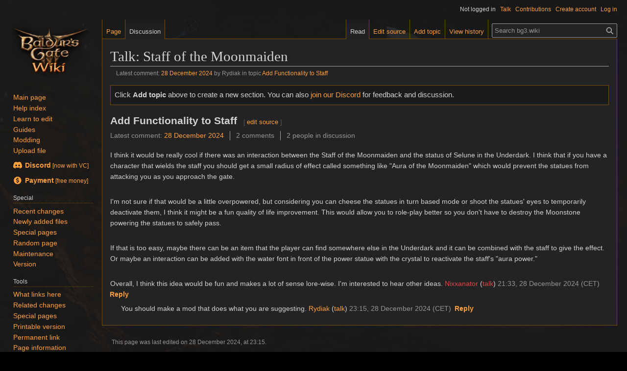

--- FILE ---
content_type: text/html; charset=UTF-8
request_url: https://bg3.wiki/wiki/Talk:Staff_of_the_Moonmaiden
body_size: 7084
content:
<!DOCTYPE html>
<html class="client-nojs" lang="en" dir="ltr">
<head>
<meta charset="UTF-8">
<title>Talk:Staff of the Moonmaiden - bg3.wiki</title>
<script>(function(){var className="client-js";var cookie=document.cookie.match(/(?:^|; )bg3wikimwclientpreferences=([^;]+)/);if(cookie){cookie[1].split('%2C').forEach(function(pref){className=className.replace(new RegExp('(^| )'+pref.replace(/-clientpref-\w+$|[^\w-]+/g,'')+'-clientpref-\\w+( |$)'),'$1'+pref+'$2');});}document.documentElement.className=className;}());RLCONF={"wgBreakFrames":false,"wgSeparatorTransformTable":["",""],"wgDigitTransformTable":["",""],"wgDefaultDateFormat":"dmy","wgMonthNames":["","January","February","March","April","May","June","July","August","September","October","November","December"],"wgRequestId":"9f7809da659166e345910834","wgCanonicalNamespace":"Talk","wgCanonicalSpecialPageName":false,"wgNamespaceNumber":1,"wgPageName":"Talk:Staff_of_the_Moonmaiden","wgTitle":"Staff of the Moonmaiden","wgCurRevisionId":258082,"wgRevisionId":258082,"wgArticleId":48403,"wgIsArticle":true,"wgIsRedirect":false,"wgAction":"view","wgUserName":null,"wgUserGroups":["*"],"wgCategories":[],"wgPageViewLanguage":"en","wgPageContentLanguage":"en","wgPageContentModel":"wikitext","wgRelevantPageName":"Talk:Staff_of_the_Moonmaiden","wgRelevantArticleId":48403,"wgIsProbablyEditable":true,"wgRelevantPageIsProbablyEditable":true,"wgRestrictionEdit":[],"wgRestrictionMove":[],"wgCargoDefaultQueryLimit":100,"wgCargoMapClusteringMinimum":80,"wgCargoMonthNamesShort":["Jan","Feb","Mar","Apr","May","Jun","Jul","Aug","Sep","Oct","Nov","Dec"],"simpleBatchUploadMaxFilesPerBatch":{"*":1000},"wgCiteReferencePreviewsActive":true,"wgMFDisplayWikibaseDescriptions":{"search":false,"watchlist":false,"tagline":false},"wgPopupsFlags":0,"wgVisualEditor":{"pageLanguageCode":"en","pageLanguageDir":"ltr","pageVariantFallbacks":"en"},"wgCheckUserClientHintsHeadersJsApi":["architecture","bitness","brands","fullVersionList","mobile","model","platform","platformVersion"],"wgDiscussionToolsFeaturesEnabled":{"replytool":true,"newtopictool":true,"sourcemodetoolbar":true,"topicsubscription":false,"autotopicsub":false,"visualenhancements":true,"visualenhancements_reply":true,"visualenhancements_pageframe":true},"wgDiscussionToolsFallbackEditMode":"visual","wgIsMobile":false,"wgEditSubmitButtonLabelPublish":false};
RLSTATE={"site.styles":"ready","user.styles":"ready","user":"ready","user.options":"loading","oojs-ui-core.styles":"ready","oojs-ui.styles.indicators":"ready","mediawiki.widgets.styles":"ready","oojs-ui-core.icons":"ready","oojs-ui.styles.icons-interactions":"ready","ext.pageNotice":"ready","ext.discussionTools.init.styles":"ready","skins.vector.styles.legacy":"ready","ext.SearchThumbs":"ready","ext.embedVideo.styles":"ready","ext.MobileDetect.nomobile":"ready","themeloader.skins.vector.dark-grey":"ready","ext.visualEditor.desktopArticleTarget.noscript":"ready"};RLPAGEMODULES=["site","mediawiki.page.ready","skins.vector.legacy.js","ext.checkUser.clientHints","ext.discussionTools.init","ext.embedVideo.overlay","ext.popups","ext.visualEditor.desktopArticleTarget.init","ext.visualEditor.targetLoader"];</script>
<script>(RLQ=window.RLQ||[]).push(function(){mw.loader.impl(function(){return["user.options@12s5i",function($,jQuery,require,module){mw.user.tokens.set({"patrolToken":"+\\","watchToken":"+\\","csrfToken":"+\\"});
}];});});</script>
<link rel="stylesheet" href="/w/load.php?lang=en&amp;modules=ext.MobileDetect.nomobile%7Cext.SearchThumbs%2CpageNotice%7Cext.discussionTools.init.styles%7Cext.embedVideo.styles%7Cext.visualEditor.desktopArticleTarget.noscript%7Cmediawiki.widgets.styles%7Coojs-ui-core.icons%2Cstyles%7Coojs-ui.styles.icons-interactions%2Cindicators%7Cskins.vector.styles.legacy%7Cthemeloader.skins.vector.dark-grey&amp;only=styles&amp;skin=vector">
<script async="" src="/w/load.php?lang=en&amp;modules=startup&amp;only=scripts&amp;raw=1&amp;skin=vector"></script>
<meta name="ResourceLoaderDynamicStyles" content="">
<link rel="stylesheet" href="/w/load.php?lang=en&amp;modules=site.styles&amp;only=styles&amp;skin=vector">
<meta name="generator" content="MediaWiki 1.43.6">
<meta name="robots" content="max-image-preview:standard">
<meta name="format-detection" content="telephone=no">
<meta name="google-site-verification" content="AFZzz9W5H3CmDLSRstrLBj7jyuQqJCrOwX1IS01k1MA">
<meta name="twitter:site" content="@bg3_wiki">
<meta name="twitter:card" content="summary">
<meta name="viewport" content="width=1120">
<link rel="alternate" type="application/x-wiki" title="Edit" href="/w/index.php?title=Talk:Staff_of_the_Moonmaiden&amp;action=edit">
<link rel="search" type="application/opensearchdescription+xml" href="/w/rest.php/v1/search" title="bg3.wiki (en)">
<link rel="EditURI" type="application/rsd+xml" href="https://bg3.wiki/w/api.php?action=rsd">
<link rel="canonical" href="https://bg3.wiki/wiki/Talk:Staff_of_the_Moonmaiden">
<link rel="license" href="/wiki/bg3wiki:Copyrights">
<link rel="alternate" type="application/atom+xml" title="bg3.wiki Atom feed" href="/w/index.php?title=Special:RecentChanges&amp;feed=atom">
<meta property="og:title" content="Talk:Staff of the Moonmaiden">
<meta property="og:site_name" content="bg3.wiki">
<meta property="og:url" content="https://bg3.wiki/wiki/Talk:Staff_of_the_Moonmaiden">
<meta property="og:image" content="https://bg3.wiki/static/logo-192px.webp">
<meta property="article:modified_time" content="2024-12-28T22:15:21Z">
<meta property="article:published_time" content="2024-12-28T22:15:21Z">
<script type="application/ld+json">{"@context":"http:\/\/schema.org","@type":"Article","name":"Talk:Staff of the Moonmaiden - bg3.wiki","headline":"Talk:Staff of the Moonmaiden - bg3.wiki","mainEntityOfPage":"Talk:Staff of the Moonmaiden","identifier":"https:\/\/bg3.wiki\/wiki\/Talk:Staff_of_the_Moonmaiden","url":"https:\/\/bg3.wiki\/wiki\/Talk:Staff_of_the_Moonmaiden","dateModified":"2024-12-28T22:15:21Z","datePublished":"2024-12-28T22:15:21Z","image":{"@type":"ImageObject","url":"https:\/\/bg3.wiki\/static\/logo-192px.webp"},"author":{"@type":"Organization","name":"bg3.wiki","url":"https:\/\/bg3.wiki","logo":{"@type":"ImageObject","url":"https:\/\/bg3.wiki\/static\/logo-192px.webp","caption":"bg3.wiki"}},"publisher":{"@type":"Organization","name":"bg3.wiki","url":"https:\/\/bg3.wiki","logo":{"@type":"ImageObject","url":"https:\/\/bg3.wiki\/static\/logo-192px.webp","caption":"bg3.wiki"}},"potentialAction":{"@type":"SearchAction","target":"https:\/\/bg3.wiki\/w\/index.php?title=Special:Search&search={search_term}","query-input":"required name=search_term"}}</script>
</head>
<body class="ext-discussiontools-replytool-enabled ext-discussiontools-newtopictool-enabled ext-discussiontools-sourcemodetoolbar-enabled ext-discussiontools-visualenhancements-enabled ext-discussiontools-visualenhancements_reply-enabled ext-discussiontools-visualenhancements_pageframe-enabled skin-vector-legacy mediawiki ltr sitedir-ltr mw-hide-empty-elt ns-1 ns-talk mw-editable page-Talk_Staff_of_the_Moonmaiden rootpage-Talk_Staff_of_the_Moonmaiden skin-vector action-view mw-anonymous mw-ads-disabled theme-dark-grey"><div id="mw-page-base" class="noprint"></div>
<div id="mw-head-base" class="noprint"></div>
<div id="content" class="mw-body" role="main">
	<a id="top"></a>
	<div id="siteNotice"></div>
	<div class="mw-indicators">
	</div>
	<h1 id="firstHeading" class="firstHeading mw-first-heading"><span class="mw-page-title-namespace">Talk</span><span class="mw-page-title-separator">:</span><span class="mw-page-title-main">Staff of the Moonmaiden</span></h1>
	<div id="bodyContent" class="vector-body">
		<div id="siteSub" class="noprint">From bg3.wiki</div>
		<div id="contentSub"><div id="mw-content-subtitle"><div class="ext-discussiontools-init-pageframe-latestcomment">Latest comment: <a href="#c-Rydiak-20241228221500-Nixxanator-20241228203300">28 December 2024</a> by Rydiak in topic <a href="#Add_Functionality_to_Staff">Add Functionality to Staff</a></div></div></div>
		<div id="contentSub2"></div>
		
		<div id="jump-to-nav"></div>
		<a class="mw-jump-link" href="#mw-head">Jump to navigation</a>
		<a class="mw-jump-link" href="#searchInput">Jump to search</a>
		<div id="mw-content-text" class="mw-body-content"><div class="mw-content-ltr ext-pagenotice-top-notice-ns" lang="en" dir="ltr"><div id="top-notice-ns"><div class="bg3wiki-article-footer">Click <b>Add topic</b> above to create a new section. You can also <a target="_blank" rel="noreferrer noopener" class="external text" href="https://discord.gg/EYNTAQXaNs">join our Discord</a> for feedback and discussion.</div></div></div><div class="mw-content-ltr mw-parser-output" lang="en" dir="ltr"><div class="mw-heading mw-heading2 ext-discussiontools-init-section"><h2 data-mw-thread-id="h-Add_Functionality_to_Staff-20241228203300"><span class="mw-headline" id="Add_Functionality_to_Staff"><span data-mw-comment-start="" id="h-Add_Functionality_to_Staff-20241228203300"></span>Add Functionality to Staff<span data-mw-comment-end="h-Add_Functionality_to_Staff-20241228203300"></span></span><span class="mw-editsection"><span class="mw-editsection-bracket">[</span><a href="/w/index.php?title=Talk:Staff_of_the_Moonmaiden&amp;action=edit&amp;section=1" title="Edit section's source code: Add Functionality to Staff"><span>edit source</span></a><span class="mw-editsection-bracket">]</span></span></h2><div class="ext-discussiontools-init-section-bar"><div class="ext-discussiontools-init-section-metadata"><span class='ext-discussiontools-init-section-metaitem ext-discussiontools-init-section-timestampLabel'>Latest comment: <a href="#c-Rydiak-20241228221500-Nixxanator-20241228203300">28 December 2024</a></span><span class='ext-discussiontools-init-section-metaitem ext-discussiontools-init-section-commentCountLabel'>2 comments</span><span class='ext-discussiontools-init-section-metaitem ext-discussiontools-init-section-authorCountLabel'>2 people in discussion</span></div><div class="ext-discussiontools-init-section-actions"></div></div></div>
<p><span data-mw-comment-start="" id="c-Nixxanator-20241228203300-Add_Functionality_to_Staff"></span>I think it would be really cool if there was an interaction between the Staff of the Moonmaiden and the status of Selune in the Underdark. I think that if you have a character that wields the staff you should get a small radius of effect called something like "Aura of the Moonmaiden" which would prevent the statues from attacking you as you approach the gate.
</p><p><br>
I'm not sure if that would be a little overpowered, but considering you can cheese the statues in turn based mode or shoot the statues' eyes to temporarily deactivate them, I think it might be a fun quality of life improvement. This would allow you to role-play better so you don't have to destroy the Moonstone powering the statues to safely pass.
</p><p><br>
If that is too easy, maybe there can be an item that the player can find somewhere else in the Underdark and it can be combined with the staff to give the effect. Or maybe an interaction can be added with the water font in front of the power statue with the crystal to reactivate the staff's "aura power."
</p><p><br>
Overall, I think this idea would be fun and makes a lot of sense lore-wise. I'm interested to hear other ideas. <span data-mw-comment-sig="c-Nixxanator-20241228203300-Add_Functionality_to_Staff"></span><a href="/w/index.php?title=User:Nixxanator&amp;action=edit&amp;redlink=1" class="new" title="User:Nixxanator (page does not exist)">Nixxanator</a> (<a href="/w/index.php?title=User_talk:Nixxanator&amp;action=edit&amp;redlink=1" class="new" title="User talk:Nixxanator (page does not exist)">talk</a>) <a href="https://bg3.wiki/wiki/Talk:Staff_of_the_Moonmaiden#c-Nixxanator-20241228203300-Add_Functionality_to_Staff" class="ext-discussiontools-init-timestamplink">21:33, 28 December 2024 (CET)</a><span class="ext-discussiontools-init-replylink-buttons" data-mw-thread-id="c-Nixxanator-20241228203300-Add_Functionality_to_Staff"><span id="ooui-php-1" class="ext-discussiontools-init-replybutton oo-ui-widget oo-ui-widget-enabled oo-ui-buttonElement oo-ui-buttonElement-frameless oo-ui-labelElement oo-ui-flaggedElement-progressive oo-ui-buttonWidget" data-ooui='{"_":"OO.ui.ButtonWidget","rel":["nofollow"],"framed":false,"label":"Reply","flags":["progressive"],"classes":["ext-discussiontools-init-replybutton"]}'><a role="button" tabindex="0" rel="nofollow" class="oo-ui-buttonElement-button"><span class="oo-ui-iconElement-icon oo-ui-iconElement-noIcon oo-ui-image-progressive"></span><span class="oo-ui-labelElement-label">Reply</span><span class="oo-ui-indicatorElement-indicator oo-ui-indicatorElement-noIndicator oo-ui-image-progressive"></span></a></span></span><span data-mw-comment-end="c-Nixxanator-20241228203300-Add_Functionality_to_Staff"></span>
</p>
<dl><dd><span data-mw-comment-start="" id="c-Rydiak-20241228221500-Nixxanator-20241228203300"></span>You should make a mod that does what you are suggesting. <span data-mw-comment-sig="c-Rydiak-20241228221500-Nixxanator-20241228203300"></span><a href="/wiki/User:Rydiak" title="User:Rydiak">Rydiak</a> (<a href="/wiki/User_talk:Rydiak" title="User talk:Rydiak">talk</a>) <a href="https://bg3.wiki/wiki/Talk:Staff_of_the_Moonmaiden#c-Rydiak-20241228221500-Nixxanator-20241228203300" class="ext-discussiontools-init-timestamplink">23:15, 28 December 2024 (CET)</a><span class="ext-discussiontools-init-replylink-buttons" data-mw-thread-id="c-Rydiak-20241228221500-Nixxanator-20241228203300"><span id="ooui-php-2" class="ext-discussiontools-init-replybutton oo-ui-widget oo-ui-widget-enabled oo-ui-buttonElement oo-ui-buttonElement-frameless oo-ui-labelElement oo-ui-flaggedElement-progressive oo-ui-buttonWidget" data-ooui='{"_":"OO.ui.ButtonWidget","rel":["nofollow"],"framed":false,"label":"Reply","flags":["progressive"],"classes":["ext-discussiontools-init-replybutton"]}'><a role="button" tabindex="0" rel="nofollow" class="oo-ui-buttonElement-button"><span class="oo-ui-iconElement-icon oo-ui-iconElement-noIcon oo-ui-image-progressive"></span><span class="oo-ui-labelElement-label">Reply</span><span class="oo-ui-indicatorElement-indicator oo-ui-indicatorElement-noIndicator oo-ui-image-progressive"></span></a></span></span><span data-mw-comment-end="c-Rydiak-20241228221500-Nixxanator-20241228203300"></span></dd></dl>
<!-- 
NewPP limit report
Cached time: 20260122083040
Cache expiry: 86400
Reduced expiry: false
Complications: []
DiscussionTools time usage: 0.004 seconds
CPU time usage: 0.005 seconds
Real time usage: 0.005 seconds
Preprocessor visited node count: 2/1000000
Post‐expand include size: 0/4194304 bytes
Template argument size: 0/4194304 bytes
Highest expansion depth: 2/200
Expensive parser function count: 0/750
Unstrip recursion depth: 0/20
Unstrip post‐expand size: 0/5000000 bytes
ExtLoops count: 0/1000
-->
<!--
Transclusion expansion time report (%,ms,calls,template)
100.00%    0.000      1 -total
-->

<!-- Saved in parser cache with key bg3wiki:pcache:idhash:48403-0!canonical and timestamp 20260122083040 and revision id 258082. Rendering was triggered because: page-view
 -->
</div>
<div class="printfooter" data-nosnippet="">Retrieved from "<a dir="ltr" href="https://bg3.wiki/w/index.php?title=Talk:Staff_of_the_Moonmaiden&amp;oldid=258082">https://bg3.wiki/w/index.php?title=Talk:Staff_of_the_Moonmaiden&amp;oldid=258082</a>"</div></div>
		<div id="catlinks" class="catlinks catlinks-allhidden" data-mw="interface"></div>
	</div>
</div>

<div id="mw-navigation">
	<h2>Navigation menu</h2>
	<div id="mw-head">
		
<nav id="p-personal" class="mw-portlet mw-portlet-personal vector-user-menu-legacy vector-menu" aria-labelledby="p-personal-label"  >
	<h3
		id="p-personal-label"
		
		class="vector-menu-heading "
	>
		<span class="vector-menu-heading-label">Personal tools</span>
	</h3>
	<div class="vector-menu-content">
		
		<ul class="vector-menu-content-list">
			
			<li id="pt-anonuserpage" class="mw-list-item"><span title="The user page for the IP address you are editing as">Not logged in</span></li><li id="pt-anontalk" class="mw-list-item"><a href="/wiki/Special:MyTalk" title="Discussion about edits from this IP address [n]" accesskey="n"><span>Talk</span></a></li><li id="pt-anoncontribs" class="mw-list-item"><a href="/wiki/Special:MyContributions" title="A list of edits made from this IP address [y]" accesskey="y"><span>Contributions</span></a></li><li id="pt-createaccount" class="mw-list-item"><a href="/w/index.php?title=Special:CreateAccount&amp;returnto=Talk%3AStaff+of+the+Moonmaiden" title="You are encouraged to create an account and log in; however, it is not mandatory"><span>Create account</span></a></li><li id="pt-login" class="mw-list-item"><a href="/w/index.php?title=Special:UserLogin&amp;returnto=Talk%3AStaff+of+the+Moonmaiden" title="You are encouraged to log in; however, it is not mandatory [o]" accesskey="o"><span>Log in</span></a></li>
		</ul>
		
	</div>
</nav>

		<div id="left-navigation">
			
<nav id="p-namespaces" class="mw-portlet mw-portlet-namespaces vector-menu-tabs vector-menu-tabs-legacy vector-menu" aria-labelledby="p-namespaces-label"  >
	<h3
		id="p-namespaces-label"
		
		class="vector-menu-heading "
	>
		<span class="vector-menu-heading-label">Namespaces</span>
	</h3>
	<div class="vector-menu-content">
		
		<ul class="vector-menu-content-list">
			
			<li id="ca-nstab-main" class="mw-list-item"><a href="/wiki/Staff_of_the_Moonmaiden" title="View the content page [c]" accesskey="c"><span>Page</span></a></li><li id="ca-talk" class="selected mw-list-item"><a href="/wiki/Talk:Staff_of_the_Moonmaiden" rel="discussion" title="Discussion about the content page [t]" accesskey="t"><span>Discussion</span></a></li>
		</ul>
		
	</div>
</nav>

			
<nav id="p-variants" class="mw-portlet mw-portlet-variants emptyPortlet vector-menu-dropdown vector-menu" aria-labelledby="p-variants-label"  >
	<input type="checkbox"
		id="p-variants-checkbox"
		role="button"
		aria-haspopup="true"
		data-event-name="ui.dropdown-p-variants"
		class="vector-menu-checkbox"
		aria-labelledby="p-variants-label"
	>
	<label
		id="p-variants-label"
		
		class="vector-menu-heading "
	>
		<span class="vector-menu-heading-label">English</span>
	</label>
	<div class="vector-menu-content">
		
		<ul class="vector-menu-content-list">
			
			
		</ul>
		
	</div>
</nav>

		</div>
		<div id="right-navigation">
			
<nav id="p-views" class="mw-portlet mw-portlet-views vector-menu-tabs vector-menu-tabs-legacy vector-menu" aria-labelledby="p-views-label"  >
	<h3
		id="p-views-label"
		
		class="vector-menu-heading "
	>
		<span class="vector-menu-heading-label">Views</span>
	</h3>
	<div class="vector-menu-content">
		
		<ul class="vector-menu-content-list">
			
			<li id="ca-view" class="selected mw-list-item"><a href="/wiki/Talk:Staff_of_the_Moonmaiden"><span>Read</span></a></li><li id="ca-edit" class="istalk mw-list-item"><a href="/w/index.php?title=Talk:Staff_of_the_Moonmaiden&amp;action=edit" title="Edit the source code of this page [e]" accesskey="e"><span>Edit source</span></a></li><li id="ca-addsection" class="mw-list-item"><a href="/w/index.php?title=Talk:Staff_of_the_Moonmaiden&amp;action=edit&amp;section=new" title="Start a new section [+]" accesskey="+"><span>Add topic</span></a></li><li id="ca-history" class="mw-list-item"><a href="/w/index.php?title=Talk:Staff_of_the_Moonmaiden&amp;action=history" title="Past revisions of this page [h]" accesskey="h"><span>View history</span></a></li>
		</ul>
		
	</div>
</nav>

			
<nav id="p-cactions" class="mw-portlet mw-portlet-cactions emptyPortlet vector-menu-dropdown vector-menu" aria-labelledby="p-cactions-label"  title="More options" >
	<input type="checkbox"
		id="p-cactions-checkbox"
		role="button"
		aria-haspopup="true"
		data-event-name="ui.dropdown-p-cactions"
		class="vector-menu-checkbox"
		aria-labelledby="p-cactions-label"
	>
	<label
		id="p-cactions-label"
		
		class="vector-menu-heading "
	>
		<span class="vector-menu-heading-label">More</span>
	</label>
	<div class="vector-menu-content">
		
		<ul class="vector-menu-content-list">
			
			
		</ul>
		
	</div>
</nav>

			
<div id="p-search" role="search" class="vector-search-box-vue  vector-search-box-show-thumbnail vector-search-box-auto-expand-width vector-search-box">
	<h3 >Search</h3>
	<form action="/w/index.php" id="searchform" class="vector-search-box-form">
		<div id="simpleSearch"
			class="vector-search-box-inner"
			 data-search-loc="header-navigation">
			<input class="vector-search-box-input"
				 type="search" name="search" placeholder="Search bg3.wiki" aria-label="Search bg3.wiki" autocapitalize="sentences" title="Search bg3.wiki [f]" accesskey="f" id="searchInput"
			>
			<input type="hidden" name="title" value="Special:Search">
			<input id="mw-searchButton"
				 class="searchButton mw-fallbackSearchButton" type="submit" name="fulltext" title="Search the pages for this text" value="Search">
			<input id="searchButton"
				 class="searchButton" type="submit" name="go" title="Go to a page with this exact name if it exists" value="Go">
		</div>
	</form>
</div>

		</div>
	</div>
	
<div id="mw-panel" class="vector-legacy-sidebar">
	<div id="p-logo" role="banner">
		<a class="mw-wiki-logo" href="/"
			title="Visit the main page"></a>
	</div>
	
<nav id="p-navigation" class="mw-portlet mw-portlet-navigation vector-menu-portal portal vector-menu" aria-labelledby="p-navigation-label"  >
	<h3
		id="p-navigation-label"
		
		class="vector-menu-heading "
	>
		<span class="vector-menu-heading-label">Navigation</span>
	</h3>
	<div class="vector-menu-content">
		
		<ul class="vector-menu-content-list">
			
			<li id="n-mainpage-description" class="mw-list-item"><a href="/" title="Visit the main page [z]" accesskey="z"><span>Main page</span></a></li><li id="n-Help-index" class="mw-list-item"><a href="/wiki/Help:Index"><span>Help index</span></a></li><li id="n-Learn-to-edit" class="mw-list-item"><a href="/wiki/Help:Editing_manual"><span>Learn to edit</span></a></li><li id="n-Guides" class="mw-list-item"><a href="/wiki/Help:Guide_namespace"><span>Guides</span></a></li><li id="n-Modding" class="mw-list-item"><a href="/wiki/Modding:Modding_resources"><span>Modding</span></a></li><li id="n-Upload-file" class="mw-list-item"><a href="/wiki/Special:Upload"><span>Upload file</span></a></li><li id="n-Discord" class="mw-list-item"><a href="https://discord.gg/EYNTAQXaNs" target="_blank"><span>Discord</span></a></li><li id="n-Payment" class="mw-list-item"><a href="/wiki/bg3wiki:Payment"><span>Payment</span></a></li>
		</ul>
		
	</div>
</nav>

	
<nav id="p-Special" class="mw-portlet mw-portlet-Special vector-menu-portal portal vector-menu" aria-labelledby="p-Special-label"  >
	<h3
		id="p-Special-label"
		
		class="vector-menu-heading "
	>
		<span class="vector-menu-heading-label">Special</span>
	</h3>
	<div class="vector-menu-content">
		
		<ul class="vector-menu-content-list">
			
			<li id="n-recentchanges" class="mw-list-item"><a href="/wiki/Special:RecentChanges" title="A list of recent changes in the wiki [r]" accesskey="r"><span>Recent changes</span></a></li><li id="n-Newly-added-files" class="mw-list-item"><a href="/wiki/Special:NewFiles"><span>Newly added files</span></a></li><li id="n-specialpages" class="mw-list-item"><a href="/wiki/Special:SpecialPages"><span>Special pages</span></a></li><li id="n-randompage" class="mw-list-item"><a href="/wiki/Special:Random" title="Load a random page [x]" accesskey="x"><span>Random page</span></a></li><li id="n-Maintenance" class="mw-list-item"><a href="/wiki/Category:Wiki_maintenance"><span>Maintenance</span></a></li><li id="n-version" class="mw-list-item"><a href="/wiki/Special:Version"><span>Version</span></a></li>
		</ul>
		
	</div>
</nav>

<nav id="p-tb" class="mw-portlet mw-portlet-tb vector-menu-portal portal vector-menu" aria-labelledby="p-tb-label"  >
	<h3
		id="p-tb-label"
		
		class="vector-menu-heading "
	>
		<span class="vector-menu-heading-label">Tools</span>
	</h3>
	<div class="vector-menu-content">
		
		<ul class="vector-menu-content-list">
			
			<li id="t-whatlinkshere" class="mw-list-item"><a href="/wiki/Special:WhatLinksHere/Talk:Staff_of_the_Moonmaiden" title="A list of all wiki pages that link here [j]" accesskey="j"><span>What links here</span></a></li><li id="t-recentchangeslinked" class="mw-list-item"><a href="/wiki/Special:RecentChangesLinked/Talk:Staff_of_the_Moonmaiden" rel="nofollow" title="Recent changes in pages linked from this page [k]" accesskey="k"><span>Related changes</span></a></li><li id="t-specialpages" class="mw-list-item"><a href="/wiki/Special:SpecialPages" title="A list of all special pages [q]" accesskey="q"><span>Special pages</span></a></li><li id="t-print" class="mw-list-item"><a href="javascript:print();" rel="alternate" title="Printable version of this page [p]" accesskey="p"><span>Printable version</span></a></li><li id="t-permalink" class="mw-list-item"><a href="/w/index.php?title=Talk:Staff_of_the_Moonmaiden&amp;oldid=258082" title="Permanent link to this revision of this page"><span>Permanent link</span></a></li><li id="t-info" class="mw-list-item"><a href="/w/index.php?title=Talk:Staff_of_the_Moonmaiden&amp;action=info" title="More information about this page"><span>Page information</span></a></li><li id="t-cargopagevalueslink" class="mw-list-item"><a href="/w/index.php?title=Talk:Staff_of_the_Moonmaiden&amp;action=pagevalues" rel="cargo-pagevalues"><span>Cargo data</span></a></li>
		</ul>
		
	</div>
</nav>

<nav id="p-Advertisement" class="mw-portlet mw-portlet-Advertisement vector-menu-portal portal vector-menu" aria-labelledby="p-Advertisement-label"  >
	<h3
		id="p-Advertisement-label"
		
		class="vector-menu-heading "
	>
		<span class="vector-menu-heading-label">Advertisement</span>
	</h3>
	<div class="vector-menu-content">
		
		<ul class="vector-menu-content-list">
			
			<li id="n-About-ads-on-bg3.wiki" class="mw-list-item"><a href="/wiki/bg3wiki:Ads"><span>About ads on bg3.wiki</span></a></li><li id="n-Please-report-bad-ads" class="mw-list-item"><a href="/wiki/bg3wiki:Report_ads"><span>Please report bad ads</span></a></li>
		</ul>
		
	</div>
</nav>

	
</div>

</div>

<footer id="footer" class="mw-footer" >
	<ul id="footer-info">
	<li id="footer-info-lastmod"> This page was last edited on 28 December 2024, at 23:15.</li>
	<li id="footer-info-copyright">Content is available under <a href="/wiki/bg3wiki:Copyrights" title="bg3wiki:Copyrights">CC BY-NC-SA 4.0 or CC BY-SA 4.0</a>; please see the linked page for details.</li>
</ul>

	<ul id="footer-places">
	<li id="footer-places-privacy"><a href="/wiki/bg3wiki:Privacy_policy">Privacy policy</a></li>
	<li id="footer-places-about"><a href="/wiki/bg3wiki:About">About bg3.wiki</a></li>
	<li id="footer-places-copyright"><a href="/wiki/bg3wiki:Copyrights">Copyrights</a></li>
	<li id="footer-places-mobileview"><a href="https://bg3.wiki/w/index.php?title=Talk:Staff_of_the_Moonmaiden&amp;mobileaction=toggle_view_mobile" class="noprint stopMobileRedirectToggle">Mobile view</a></li>
</ul>

	<ul id="footer-icons" class="noprint">
	<li id="footer-poweredbyico"><a href="https://www.mediawiki.org/" class="cdx-button cdx-button--fake-button cdx-button--size-large cdx-button--fake-button--enabled" target="_blank"><img src="/w/resources/assets/poweredby_mediawiki.svg" alt="Powered by MediaWiki" width="88" height="31" loading="lazy"></a></li>
</ul>

</footer>

<script>(RLQ=window.RLQ||[]).push(function(){mw.config.set({"wgBackendResponseTime":45,"wgDiscussionToolsPageThreads":[{"headingLevel":2,"name":"h-Nixxanator-20241228203300","type":"heading","level":0,"id":"h-Add_Functionality_to_Staff-20241228203300","replies":[{"timestamp":"20241228203300","author":"Nixxanator","type":"comment","level":1,"id":"c-Nixxanator-20241228203300-Add_Functionality_to_Staff","replies":[{"timestamp":"20241228221500","author":"Rydiak","type":"comment","level":2,"id":"c-Rydiak-20241228221500-Nixxanator-20241228203300","replies":[]}]}]}],"wgPageParseReport":{"limitreport":{"cputime":"0.001","walltime":"0.001","ppvisitednodes":{"value":3,"limit":1000000},"postexpandincludesize":{"value":0,"limit":4194304},"templateargumentsize":{"value":0,"limit":4194304},"expansiondepth":{"value":1,"limit":200},"expensivefunctioncount":{"value":0,"limit":750},"unstrip-depth":{"value":0,"limit":20},"unstrip-size":{"value":0,"limit":5000000},"timingprofile":["100.00%    0.000      1 -total"]},"loops":{"limitreport-count-limited":{"value":0,"limit":1000}},"cachereport":{"timestamp":"20260122190852","ttl":86400,"transientcontent":false}}});});</script>
</body>
</html>

--- FILE ---
content_type: text/css; charset=utf-8
request_url: https://bg3.wiki/w/load.php?lang=en&modules=site.styles&only=styles&skin=vector
body_size: 9509
content:
:root{--bg3wiki-tooltip-border:#785000}.toc{margin:0.5em 0 0 0.5em}:is(h4,h5,h6) .mw-editsection{display:none}.bg3wiki-list-style-none > ul{list-style:none}.bg3wiki-tooltip-box h3,h3.bg3wiki-level-header{border-bottom:1px dashed var(--bg3wiki-tooltip-border);font-family:'Linux Libertine','Georgia','Times',serif;font-weight:normal}h3.bg3wiki-level-header{font-size:140%}.bg3wiki-book-text{box-shadow:rgba(0,0,0,0.14) 3px 3px 6px 0px inset,rgba(0,0,0,0.14) -3px -3px 6px 1px inset;border:0.15rem solid #785000;border-radius:10px;padding:30px 40px}.bg3wiki-book-text p{font-family:'Linux Libertine','Georgia',serif;font-size:1.2rem;max-width:800px;margin:auto}.bg3wiki-property-list > ul{margin-left:0;list-style:none}.mw-content-ltr ul.bg3wiki-property-list{margin-left:0;list-style:none}.bg3wiki-property-list dd{margin-left:0}:root{--bg3wiki-itemicon-common:72,72,72;--bg3wiki-itemicon-uncommon:1,189,57;--bg3wiki-itemicon-rare:1,191,255;--bg3wiki-itemicon-very-rare:209,1,123;--bg3wiki-itemicon-legendary:183,134,29;--bg3wiki-itemicon-story:255,89,1;--bg3wiki-itemicon-gradient-top-opacity:0%;--bg3wiki-itemicon-gradient-bot-opacity:12.5%;--bg3wiki-itemicon-border-opacity:60%}.bg3wiki-itemicon-wrapper{text-align:center}.bg3wiki-itemicon{display:inline-block;background:linear-gradient(rgba(var(--bg3wiki-rarity-color),var(--bg3wiki-itemicon-gradient-top-opacity)),rgba(var(--bg3wiki-rarity-color),var(--bg3wiki-itemicon-gradient-bot-opacity)));border:solid 1px rgba(var(--bg3wiki-rarity-color),var(--bg3wiki-itemicon-border-opacity))}.bg3wiki-itemicon-common{--bg3wiki-rarity-color:var(--bg3wiki-itemicon-common)}.bg3wiki-itemicon-uncommon{--bg3wiki-rarity-color:var(--bg3wiki-itemicon-uncommon)}.bg3wiki-itemicon-rare{--bg3wiki-rarity-color:var(--bg3wiki-itemicon-rare)}.bg3wiki-itemicon-very-rare{--bg3wiki-rarity-color:var(--bg3wiki-itemicon-very-rare)}.bg3wiki-itemicon-legendary{--bg3wiki-rarity-color:var(--bg3wiki-itemicon-legendary)}.bg3wiki-itemicon-story{--bg3wiki-rarity-color:var(--bg3wiki-itemicon-story)}body .bg3wiki-coordinates{font-family:'Linux Libertine','Times New Roman',serif;text-shadow:1px 1px 2px #000,-1px -1px 2px #000;color:#AB9F89;background:#34323285;border-radius:5px;padding:3px 5px;box-shadow:1px 1px 5px #00000030}body .bg3wiki-tooltip-box{background:var(--bg3wiki-tooltip-bg);box-shadow:rgba(0,0,0,0.14) 3px 3px 6px 0px inset,rgba(0,0,0,0.14) -3px -3px 6px 1px inset;border:0.15rem solid var(--bg3wiki-tooltip-border);border-radius:10px;padding:15px;margin:0.5em 0.2em 0 0.2em}.relative-location{background:var(--bg3wiki-relative-location-bg);border:1px solid var(--bg3wiki-tooltip-border);border-spacing:0;box-shadow:0 0.25rem 0.35rem -0.25rem rgba(0,0,0,0.1);margin:5px;text-align:center}.relative-location-header{background:var(--bg3wiki-relative-location-header-bg-dark)}.bg3wiki-damage-rider-source{font-size:10px;vertical-align:top;font-style:italic}.bg3wiki-save-proficiency-abbr{font-size:10px;vertical-align:top}.nodesktop{display:none}.hatnote{font-style:var(--bg3wiki-hatnote-font-style);font-size:var(--bg3wiki-hatnote-font-size);padding:var(--bg3wiki-hatnote-padding);margin:var(--bg3wiki-hatnote-margin);border:0;display:block;background-color:var(--bg3wiki-hatnote-bg)}#bg3wiki-price-calculator{border:1px solid var(--bg3wiki-tooltip-border)}#bg3wiki-price-calculator-form{padding:0.5em}#bg3wiki-price-calculator-form input[type="number"]{width:100%}#bg3wiki-price-calculator-form td{padding-right:0.5em}#bg3wiki-price-calculator-form th{text-align:right;padding-right:0.5em}#bg3wiki-price-calculator-form label{margin-left:0.2em}#bg3wiki-price-calculator-result{margin:1em}#bg3wiki-price-calculator-result td,#bg3wiki-price-calculator-result th{text-align:right}.navcat div > .CategoryTreeSection::after{content:" · ";font-weight:bold}.navcat div > .CategoryTreeSection:last-child::after{content:none}.navcat div > .CategoryTreeTag,.navcat div > .CategoryTreePageBullet{display:none;margin:0;padding:0}.navcat div{display:inline;margin:0;padding:0;padding-left:0}.bg3wiki-uid{display:inline-block}.bg3wiki-uid summary{display:inline-block;list-style:none;margin:2px 0}.bg3wiki-uid summary span{text-decoration:underline dotted;cursor:pointer}.bg3wiki-uid tt,.bg3wiki-uid-box{border:1px dashed var(--bg3wiki-tooltip-border);user-select:all;padding:0 0.5rem}.ts-doc-doc{background-color:var(--bg3wiki-documentation-bg)}.ts-doc-header{background-color:var(--bg3wiki-documentation-header-bg)}.ts-doc-footer{background-color:var(--bg3wiki-documentation-bg);border:1px solid var(--bg3wiki-documentation-border)}div.bg3wiki-info-blob{display:inline-block;padding:0 1em 0 1em;border-radius:20px}span.bg3wiki-info-blob{display:inline-block;padding:0 0.5em 0 0.5em;border-radius:10px}.bg3wiki-info-blob{font-family:monospace}.bg3wiki-ac-value{display:grid;justify-items:start;align-items:start }.bg3wiki-ac-value > div{grid-column-start:1;grid-row-start:1}.bg3wiki-ac-value .ac-value{text-align:center;width:40px;align-self:center;padding-bottom:0.5ch }.bg3wiki-ac-value .ac-value-comment{grid-column-start:2;grid-row-start:1;align-self:center }.bg3wiki-spoiler-warning{background:linear-gradient(to right,var(--bg3wiki-spoiler-warning-start),var(--bg3wiki-spoiler-warning-end));align-items:center;border-radius:10px;padding:5px;display:flex;flex-wrap:wrap}.bg3wiki-spoiler-warning.bg3wiki-spoiler-warning-no-grad{background:transparent}.bg3wiki-spoiler-warning strong{color:var(--bg3wiki-spoiler-warning-strong-color)}.bg3wiki-lower-city-map{background-color:var(--bg3wiki-lower-city-map-bg);border:1px solid var(--bg3wiki-tooltip-border)}.bg3wiki-lower-city-map-svg{background-color:var(--bg3wiki-lower-city-map-inner-bg)}.mwe-math-mathml-a11y{clip:auto;overflow:visible;position:static;width:auto;height:auto;opacity:1;display:inherit}body.mediawiki .ve-ce-mwLatexNode .mwe-math-mathml-a11y{display:inherit}.mwe-math-mathml-inline ~ .lazy-image-placeholder,.mwe-math-mathml-display ~ .lazy-image-placeholder,.mwe-math-mathml-inline + .mwe-math-fallback-image-inline,.mwe-math-mathml-display + .mwe-math-fallback-image-display{display:none}.bg3wiki-tablelist dt{font-weight:bold;font-size:100%;margin:0;display:inline}.bg3wiki-tablelist dt::after{content:":";font-weight:normal;font-size:100%}.bg3wiki-tablelist.nocolon dt::after{content:none}.bg3wiki-tablelist dl{margin:0;padding:0;font-size:100%}.bg3wiki-tablelist dd{font-size:100%;margin:0;display:inline}.bg3wiki-tablelist dd::after{content:"\a";white-space:pre}.bg3wiki-ublist ul,.bg3wiki-ublist ol{margin:0;padding:0;line-height:inherit;list-style:none}.bg3wiki-horizontlist dl,.bg3wiki-horizontlist ul{margin:0;padding:0}.bg3wiki-horizontlist dl ul,.bg3wiki-horizontlist dl dl,.bg3wiki-horizontlist ul dl,.bg3wiki-horizontlist ul ul{display:inline}.bg3wiki-horizontlist dd,.bg3wiki-horizontlist dt,.bg3wiki-horizontlist li{margin:0;display:inline}.bg3wiki-horizontlist dd::after,.bg3wiki-horizontlist li::after{content:" · ";font-weight:bold}.bg3wiki-horizontlist dd:last-child::after,.bg3wiki-horizontlist dt:last-child::after,.bg3wiki-horizontlist li:last-child::after{content:none}.bg3wiki-horizontlist dt::after{content:":";font-weight:normal;font-size:100%}.bg3wiki-horizontlist dd dd:first-child::before,.bg3wiki-horizontlist dd dt:first-child::before,.bg3wiki-horizontlist dd li:first-child::before,.bg3wiki-horizontlist dt dd:first-child::before,.bg3wiki-horizontlist dt dt:first-child::before,.bg3wiki-horizontlist dt li:first-child::before,.bg3wiki-horizontlist li dd:first-child::before,.bg3wiki-horizontlist li dt:first-child::before,.bg3wiki-horizontlist li li:first-child::before{content:" (";font-weight:normal}.bg3wiki-horizontlist dd dd:last-child::after,.bg3wiki-horizontlist dd dt:last-child::after,.bg3wiki-horizontlist dd li:last-child::after,.bg3wiki-horizontlist dt dd:last-child::after,.bg3wiki-horizontlist dt dt:last-child::after,.bg3wiki-horizontlist dt li:last-child::after,.bg3wiki-horizontlist li dd:last-child::after,.bg3wiki-horizontlist li dt:last-child::after,.bg3wiki-horizontlist li li:last-child::after{content:")";font-weight:normal}.bg3wiki-resource-list dl{margin:0;padding:0}.bg3wiki-resource-list dd,.bg3wiki-resource-list dt{margin:0;display:inline}.bg3wiki-resource-list dd dd,.bg3wiki-resource-list dd ddt,.bg3wiki-resource-list dt dd,.bg3wiki-resource-list dt dt{margin:0 0 0 2.1em;display:block}.bg3wiki-resource-list dd:last-child::after,.bg3wiki-resource-list dt:last-child::after{content:none}.bg3wiki-quoteinline{overflow:hidden;margin:0 0 -0.5em}blockquote{border-left:2px solid #3d3d3d !important}.bg3wiki-bquote{overflow:hidden;margin:1em 0}.bg3wiki-quotesource{line-height:1.5em;padding-left:1.5em;margin-top:0}.bg3wiki-blockquote-marks{color:var(--bg3wiki-blockquote-marks);font-size:120%;font-family:serif;font-weight:bold}.bg3wiki-template-shortcut{display:inline-block;background-color:var(--bg3wiki-documentation-header-bg);border:1px solid var(--bg3wiki-documentation-border);text-align:center;margin:1em;padding:0 0.33em 0 0.33em;vertical-align:top;width:fit-content;font-size:85%}.bg3wiki-template-shortcut-top{text-align:center;margin:0;padding:0 0 0.16em 0;border-bottom:2px solid #3d3d3d;font-size:90%}.bg3wiki-imagetext-text-resistant{color:var(--bg3wiki-imagetext-text-resistant-color)}.bg3wiki-imagetext-text-immune{color:var(--bg3wiki-imagetext-text-immune-color)}.bg3wiki-imagetext-text-vulnerable{color:var(--bg3wiki-imagetext-text-vulnerable-color)}.bg3wiki-characterinfo{background-color:var(--bg3wiki-characterinfo-bg);border:var(--bg3wiki-characterinfo-border);color:var(--bg3wiki-characterinfo-color);width:20em;margin:0.5em 0 0 2em}.bg3wiki-characterinfo th:not(.bg3wiki-characterinfo-subheader){background:var(--bg3wiki-characterinfo-header-bg);color:var(--bg3wiki-characterinfo-header-color)}.bg3wiki-characterinfo-subheader{padding-left:38px;vertical-align:top;background-color:var(--bg3wiki-characterinfo-subheader-bg);;border:0;color:var(--bg3wiki-characterinfo-subheader-color)}table.ombox,table.ambox{background-color:var(--bg3wiki-ambox-bg);border:var(--bg3wiki-wikitable-border)}table.ambox-speedy{background-color:#400805 !important}.div-col-rules{column-rule:1px solid #805608 !important}.navbox,.mw-parser-output .navbox-list-with-group,.bg3wiki-navbox{text-align:center;border:1px solid var(--bg3wiki-tooltip-border);color:var(--fg);width:100%}.mw-parser-output .navbox-list-with-group,{color:var(--bg3wiki-navbox-header-text);background-color:var(--bg3wiki-navbox-bg)}.bg3wiki-navbox-header{font-weight:bold;font-size:105%;background-color:var(--bg3wiki-navbox-header-bg);border:0px none}.bg3wiki-navbox-side-header{background-color:var(--bg3wiki-navbox-header-bg)}.bg3wiki-navbox-side-secondary-header{background-color:var(--bg3wiki-navbox-header-secondary-bg)}.navbox-title{font-weight:bold;background-color:var(--bg3wiki-navbox-header-bg);border:none !important}.navbox-group{font-weight:bold;background-color:var(--bg3wiki-navbox-label-bg);border-top:var(--bg3wiki-navbox-label-border)}.navbox-subgroup .navbox-group{font-weight:bold;background-color:var(--bg3wiki-navbox-sublabel-bg);border-top:var(--bg3wiki-navbox-label-border);border-left:var(--bg3wiki-navbox-label-border)}.navbox-list{border:1px solid var(--bg3wiki-tooltip-border);background-color:var(--bg3wiki-navbox-data-bg)}.navbox-odd{background-color:var(--bg3wiki-navbox-data-row-odd-bg);border:none !important;color:var(--fg)}.navbox-even{background-color:var(--bg3wiki-navbox-data-row-even-bg);border:none !important;border-top:var(--bg3wiki-navbox-label-border);color:var(--fg)}.bg3wiki-navbox-content{text-align:left;padding:0 4px}.bg3wiki-navbox-content p{color:var(--bg3wiki-navbox-header-text)}.bg3wiki-gameplay-navbox{color:var(--bg3wiki-navbox-header-text);background-color:var(--bg3wiki-gameplay-navbox-bg);margin-top:1rem;border:1px solid var(--bg3wiki-tooltip-border);width:100%}.bg3wiki-gameplay-navbox-header{background-color:var(--bg3wiki-gameplay-navbox-header-bg);text-align:center}.bg3wiki-gameplay-navbox-row-header{font-size:95%;padding:0.75rem}.bg3wiki-gameplay-navbox-content{border:0px none;font-size:95%;padding-left:1ch}table.wikitable td{background-color:var(--bg3wiki-wikitable-bg) !important;border:var(--bg3wiki-wikitable-border) !important}.wikitable th{background-color:var(--bg3wiki-wikitable-header-bg) !important;border:var(--bg3wiki-wikitable-border) !important}.wikitable th[scope=row],.wikitable th[scope=rowgroup]{font-weight:normal;text-align:left}table.sidebar{background-color:var(--bg3wiki-box-detail-bg);color:var(--fg);border:var(--bg3wiki-box-border)}.sidebar-title,.sidebar-navbar{background:var(--bg3wiki-box-header-bg);color:var(--fg);border:var(--bg3wiki-box-accent-dark-border)}.sidebar-above{background:var(--bg3wiki-box-header-bg);color:var(--fg);border:var(--bg3wiki-box-accent-dark-border);display:block;margin-bottom:0.5em}.sidebar-image,.sidebarcaption{background-color:var(--bg3wiki-box-detail-bg);border:var(--bg3wiki-box-detail-border);color:var(--fg)}.sidebar-list-title{background-color:var(--bg3wiki-box-label-bg);border:var(--bg3wiki-box-label-border);color:var(--fg);text-align:left}.sidebar-content{background-color:var(--bg3wiki-box-data-bg);color:var(--fg);border:1px solid var(--bg3wiki-box-data-border)}.sidebar-list{background-color:var(--bg3wiki-box-data-bg);color:var(--fg);border:1px solid var(--bg3wiki-box-data-border)}.sidebar-list-content{background-color:var(--bg3wiki-box-data-bg);color:var(--fg);border:1px solid var(--bg3wiki-box-data-border)}.sidebar-heading{background-color:var(--bg3wiki-box-label-bg);border:var(--bg3wiki-box-label-border);color:var(--fg);display:block;margin-bottom:0.5em}.sidebar-below{background:var(--bg3wiki-box-header-bg);color:var(--fg);border:var(--bg3wiki-box-accent-dark-border)}.bg3wiki-sheet{max-width:none;width:100%}.ui-menu .ui-menu-item a{color:var(--bg3wiki-ui-menu-item-a)}.bg3wiki-damage-type-physical,.bg3wiki-damage-type-weapon,.bg3wiki-damage-type-piercing,.bg3wiki-damage-type-bludgeoning,.bg3wiki-damage-type-slashing{color:var(--bg3wiki-damage-colour-physical-fg)}.bg3wiki-damage-type-acid{color:var(--bg3wiki-damage-colour-acid-fg)}.bg3wiki-damage-type-cold{color:var(--bg3wiki-damage-colour-cold-fg)}.bg3wiki-damage-type-fire{color:var(--bg3wiki-damage-colour-fire-fg)}.bg3wiki-damage-type-force{color:var(--bg3wiki-damage-colour-force-fg)}.bg3wiki-damage-type-healing{color:var(--bg3wiki-damage-colour-healing-fg)}.bg3wiki-damage-type-lightning{color:var(--bg3wiki-damage-colour-lightning-fg)}.bg3wiki-damage-type-necrotic{color:var(--bg3wiki-damage-colour-necrotic-fg)}.bg3wiki-damage-type-poison{color:var(--bg3wiki-damage-colour-poison-fg)}.bg3wiki-damage-type-radiant{color:var(--bg3wiki-damage-colour-radiant-fg)}.bg3wiki-damage-type-thunder{color:var(--bg3wiki-damage-colour-thunder-fg)}.bg3wiki-damage-type-psychic{color:var(--bg3wiki-damage-colour-psychic-fg)}.bg3wiki-info-blob .bg3wiki-damage-type-physical,.bg3wiki-info-blob .bg3wiki-damage-type-weapon,.bg3wiki-info-blob .bg3wiki-damage-type-piercing,.bg3wiki-info-blob .bg3wiki-damage-type-bludgeoning,.bg3wiki-info-blob .bg3wiki-damage-type-slashing{color:var(--bg3wiki-damage-colour-physical-fg-bright)}.bg3wiki-info-blob .bg3wiki-damage-type-acid{color:var(--bg3wiki-damage-colour-acid-fg-bright)}.bg3wiki-info-blob .bg3wiki-damage-type-cold{color:var(--bg3wiki-damage-colour-cold-fg-bright)}.bg3wiki-info-blob .bg3wiki-damage-type-fire{color:var(--bg3wiki-damage-colour-fire-fg-bright)}.bg3wiki-info-blob .bg3wiki-damage-type-force{color:var(--bg3wiki-damage-colour-force-fg-bright)}.bg3wiki-info-blob .bg3wiki-damage-type-healing{color:var(--bg3wiki-damage-colour-healing-fg-bright)}.bg3wiki-info-blob .bg3wiki-damage-type-lightning{color:var(--bg3wiki-damage-colour-lightning-fg-bright)}.bg3wiki-info-blob .bg3wiki-damage-type-necrotic{color:var(--bg3wiki-damage-colour-necrotic-fg-bright)}.bg3wiki-info-blob .bg3wiki-damage-type-poison{color:var(--bg3wiki-damage-colour-poison-fg-bright)}.bg3wiki-info-blob .bg3wiki-damage-type-radiant{color:var(--bg3wiki-damage-colour-radiant-fg-bright)}.bg3wiki-info-blob .bg3wiki-damage-type-thunder{color:var(--bg3wiki-damage-colour-thunder-fg-bright)}.bg3wiki-info-blob .bg3wiki-damage-type-psychic{color:var(--bg3wiki-damage-colour-psychic-fg-bright)}.physical,.weapon,.piercing,.bludgeoning,.slashing{color:var(--bg3wiki-damage-colour-physical-fg)}.acid{color:var(--bg3wiki-damage-colour-acid-fg)}.cold{color:var(--bg3wiki-damage-colour-cold-fg)}.fire{color:var(--bg3wiki-damage-colour-fire-fg)}.force{color:var(--bg3wiki-damage-colour-force-fg)}.healing{color:var(--bg3wiki-damage-colour-healing-fg)}.lightning{color:var(--bg3wiki-damage-colour-lightning-fg)}.necrotic{color:var(--bg3wiki-damage-colour-necrotic-fg)}.poison{color:var(--bg3wiki-damage-colour-poison-fg)}.radiant{color:var(--bg3wiki-damage-colour-radiant-fg)}.thunder{color:var(--bg3wiki-damage-colour-thunder-fg)}.psychic{color:var(--bg3wiki-damage-colour-psychic-fg)}.bg3wiki-info-blob .physical,.bg3wiki-info-blob .weapon,.bg3wiki-info-blob .piercing,.bg3wiki-info-blob .bludgeoning,.bg3wiki-info-blob .slashing{color:var(--bg3wiki-damage-colour-physical-fg-bright)}.bg3wiki-info-blob .acid{color:var(--bg3wiki-damage-colour-acid-fg-bright)}.bg3wiki-info-blob .cold{color:var(--bg3wiki-damage-colour-cold-fg-bright)}.bg3wiki-info-blob .fire{color:var(--bg3wiki-damage-colour-fire-fg-bright)}.bg3wiki-info-blob .force{color:var(--bg3wiki-damage-colour-force-fg-bright)}.bg3wiki-info-blob .healing{color:var(--bg3wiki-damage-colour-healing-fg-bright)}.bg3wiki-info-blob .lightning{color:var(--bg3wiki-damage-colour-lightning-fg-bright)}.bg3wiki-info-blob .necrotic{color:var(--bg3wiki-damage-colour-necrotic-fg-bright)}.bg3wiki-info-blob .poison{color:var(--bg3wiki-damage-colour-poison-fg-bright)}.bg3wiki-info-blob .radiant{color:var(--bg3wiki-damage-colour-radiant-fg-bright)}.bg3wiki-info-blob .thunder{color:var(--bg3wiki-damage-colour-thunder-fg-bright)}.bg3wiki-info-blob .psychic{color:var(--bg3wiki-damage-colour-psychic-fg-bright)}.fire-radiant{color:#db7d02}.bg3wiki-red-1,th.red{background-color:var(--bg3wiki-box-dark-red)}.bg3wiki-red-2{background-color:var(--bg3wiki-box-mid-red)}.bg3wiki-red-3{background-color:var(--bg3wiki-box-bright-red)}.bg3wiki-red-border{border:var(--bg3wiki-box-border-red)}.bg3wiki-red-border-faded{border:var(--bg3wiki-box-border-faded-red)}.bg3wiki-orange-1,th.orange{background-color:var(--bg3wiki-box-dark-orange)}.bg3wiki-orange-2{background-color:var(--bg3wiki-box-mid-orange)}.bg3wiki-orange-3{background-color:var(--bg3wiki-box-bright-orange)}.bg3wiki-orange-border{border:var(--bg3wiki-box-border-orange)}.bg3wiki-orange-border-faded{border:var(--bg3wiki-box-border-faded-orange)}.bg3wiki-yellow-1,th.yellow{background-color:var(--bg3wiki-box-dark-yellow)}.bg3wiki-yellow-2{background-color:var(--bg3wiki-box-mid-yellow)}.bg3wiki-yellow-3{background-color:var(--bg3wiki-box-bright-yellow)}.bg3wiki-yellow-border{border:var(--bg3wiki-box-border-yellow)}.bg3wiki-yellow-border-faded{border:var(--bg3wiki-box-border-faded-yellow)}.bg3wiki-yellow-green-1,th.yellow-green{background-color:var(--bg3wiki-box-dark-yellow-green)}.bg3wiki-yellow-green-2{background-color:var(--bg3wiki-box-mid-yellow-green)}.bg3wiki-yellow-green-3{background-color:var(--bg3wiki-box-bright-yellow-green)}.bg3wiki-yellow-green-border{border:var(--bg3wiki-box-border-yellow-green)}.bg3wiki-yellow-green-border-faded{border:var(--bg3wiki-box-border-faded-yellow-green)}.bg3wiki-green-1,th.green{background-color:var(--bg3wiki-box-dark-green)}.bg3wiki-green-2{background-color:var(--bg3wiki-box-mid-green)}.bg3wiki-green-3{background-color:var(--bg3wiki-box-bright-green)}.bg3wiki-green-border{border:var(--bg3wiki-box-border-green)}.bg3wiki-green-border-faded{border:var(--bg3wiki-box-border-faded-green)}.bg3wiki-cyan-green-1,th.cyan-green{background-color:var(--bg3wiki-box-dark-cyan-green)}.bg3wiki-cyan-green-2{background-color:var(--bg3wiki-box-mid-cyan-green)}.bg3wiki-cyan-green-3{background-color:var(--bg3wiki-box-bright-cyan-green)}.bg3wiki-cyan-green-border{border:var(--bg3wiki-box-border-cyan-green)}.bg3wiki-cyan-green-border-faded{border:var(--bg3wiki-box-border-faded-cyan-green)}.bg3wiki-cyan-1,th.cyan{background-color:var(--bg3wiki-box-dark-cyan)}.bg3wiki-cyan-2{background-color:var(--bg3wiki-box-mid-cyan)}.bg3wiki-cyan-3{background-color:var(--bg3wiki-box-bright-cyan)}.bg3wiki-cyan-border{border:var(--bg3wiki-box-border-cyan)}.bg3wiki-cyan-border-faded{border:var(--bg3wiki-box-border-faded-cyan)}.bg3wiki-blue-1,th.blue{background-color:var(--bg3wiki-box-dark-blue)}.bg3wiki-blue-2{background-color:var(--bg3wiki-box-mid-blue)}.bg3wiki-blue-3{background-color:var(--bg3wiki-box-bright-blue)}.bg3wiki-blue-border{border:var(--bg3wiki-box-border-blue)}.bg3wiki-blue-border-faded{border:var(--bg3wiki-box-border-faded-blue)}.bg3wiki-indigo-1,th.indigo{background-color:var(--bg3wiki-box-dark-indigo)}.bg3wiki-indigo-2{background-color:var(--bg3wiki-box-mid-indigo)}.bg3wiki-indigo-3{background-color:var(--bg3wiki-box-bright-indigo)}.bg3wiki-indigo-border{border:var(--bg3wiki-box-border-indigo)}.bg3wiki-indigo-border-faded{border:var(--bg3wiki-box-border-faded-indigo)}.bg3wiki-violet-1,th.violet{background-color:var(--bg3wiki-box-dark-violet)}.bg3wiki-violet-2{background-color:var(--bg3wiki-box-mid-violet)}.bg3wiki-violet-3{background-color:var(--bg3wiki-box-bright-violet)}.bg3wiki-violet-border{border:var(--bg3wiki-box-border-violet)}.bg3wiki-violet-border-faded{border:var(--bg3wiki-box-border-faded-violet)}.bg3wiki-magenta-1,th.magenta{background-color:var(--bg3wiki-box-dark-magenta)}.bg3wiki-magenta-2{background-color:var(--bg3wiki-box-mid-magenta)}.bg3wiki-magenta-3{background-color:var(--bg3wiki-box-bright-magenta)}.bg3wiki-magenta-border{border:var(--bg3wiki-box-border-magenta)}.bg3wiki-magenta-border-faded{border:var(--bg3wiki-box-border-faded-magenta)}.bg3wiki-edit-notice{max-width:30em;margin:0 auto}.bg3wiki-edit-notice ul{padding:0;background-color:var(--bg3wiki-box-data-bg);border:1px solid;border-color:var(--bg3wiki-box-data-border);text-align:center}.bg3wiki-edit-notice li{padding:0 0.4em}.bg3wiki-edit-notice-help{font-weight:bold;background-color:var(--bg3wiki-box-header-bg);border-color:var(--bg3wiki-box-header-border);text-align:center}.bg3wiki-edit-notice-list{font-size:0.875em;font-weight:bold}.bg3wiki-group-autoconfirmed{display:none}.bg3wiki-achievement{width:100%}.bg3wiki-visible-on-hover{opacity:0;transition-property:opacity;transition-duration:.4s}.bg3wiki-visible-on-hover:hover,.bg3wiki-visible-on-hover:focus{opacity:1}.bg3wiki-weapons-table td:not(:last-child){text-align:center}#bg3wiki-header-ad{display:none}.mw-ads-enabled #bg3wiki-header-ad{display:block;position:relative;width:468px;height:60px;border:1px dotted var(--bdr-color);border-radius:2px;align-content:center;overflow:hidden}.mw-ads-ramp #bg3wiki-header-ad{width:320px;height:50px}@media screen and (min-width:1200px){.mw-ads-enabled #firstHeading{margin-top:22px;max-width:calc(100% - 468px - 16px)}.mw-ads-ramp #firstHeading{margin-top:12px;max-width:calc(100% - 320px - 16px)}.mw-ads-enabled .mw-indicators{margin-right:16px}#bg3wiki-header-ad{float:right}}@media screen and (max-width:1199px){#bg3wiki-header-ad{margin:auto;margin-bottom:1em}}#bg3wiki-header-ad p{text-align:center;line-height:1.5em;font-style:italic;color:var(--fg-dark)}#bg3wiki-header-ad-fuse,#bg3wiki-header-ad-ramp{position:absolute;top:0;left:0;right:0;bottom:0;align-content:center;pointer-events:none}#bg3wiki-header-ad-fuse div,#bg3wiki-header-ad-ramp div{pointer-events:auto}.mw-ads-enabled #p-Special,.mw-ads-enabled #p-tb,.mw-ads-enabled #p-VisualData{display:none}.mw-logged-in #n-Upload-file{display:none}.mw-ads-enabled #n-About-ads{display:none}#p-Advertisement{display:none}.mw-ads-enabled #p-Advertisement{display:block;top:0;position:sticky}#bg3wiki-sidebar-ad{position:relative;width:160px;height:600px;margin-top:5px;border:1px dotted var(--bdr-color);border-radius:2px;align-content:center;overflow:hidden}#bg3wiki-sidebar-ad p{text-align:center;line-height:1.5em;font-size:0.8em;font-style:italic;color:var(--fg-dark)}#bg3wiki-sidebar-ad-fuse,#bg3wiki-sidebar-ad-ramp{position:absolute;top:0;left:0;right:0;bottom:0;align-content:center;pointer-events:none}#bg3wiki-sidebar-ad-fuse div,#bg3wiki-sidebar-ad-ramp div{pointer-events:auto}#bg3wiki-ad-provider-notice{font-size:0.7em;font-style:italic;color:var(--fg-dark)}body.theme-dark-grey #n-Discord{margin-top:8px}body.theme-dark-grey #n-Discord a{padding-top:3px;padding-bottom:2px;padding-left:24px;background-image:url("data:image/svg+xml,%3Csvg xmlns='http://www.w3.org/2000/svg' viewBox='0 0 34 34'%3E%3Cpath fill='%23FFA03C' d='M26.0015 6.9529C24.0021 6.03845 21.8787 5.37198 19.6623 5C19.3833 5.48048 19.0733 6.13144 18.8563 6.64292C16.4989 6.30193 14.1585 6.30193 11.8336 6.64292C11.6166 6.13144 11.2911 5.48048 11.0276 5C8.79575 5.37198 6.67235 6.03845 4.6869 6.9529C0.672601 12.8736 -0.41235 18.6548 0.130124 24.3585C2.79599 26.2959 5.36889 27.4739 7.89682 28.2489C8.51679 27.4119 9.07477 26.5129 9.55525 25.5675C8.64079 25.2265 7.77283 24.808 6.93587 24.312C7.15286 24.1571 7.36986 23.9866 7.57135 23.8161C12.6241 26.1255 18.0969 26.1255 23.0876 23.8161C23.3046 23.9866 23.5061 24.1571 23.7231 24.312C22.8861 24.808 22.0182 25.2265 21.1037 25.5675C21.5842 26.5129 22.1422 27.4119 22.7621 28.2489C25.2885 27.4739 27.8769 26.2959 30.5288 24.3585C31.1952 17.7559 29.4733 12.0212 26.0015 6.9529ZM10.2527 20.8402C8.73376 20.8402 7.49382 19.4608 7.49382 17.7714C7.49382 16.082 8.70276 14.7025 10.2527 14.7025C11.7871 14.7025 13.0425 16.082 13.0115 17.7714C13.0115 19.4608 11.7871 20.8402 10.2527 20.8402ZM20.4373 20.8402C18.9183 20.8402 17.6768 19.4608 17.6768 17.7714C17.6768 16.082 18.8873 14.7025 20.4373 14.7025C21.9717 14.7025 23.2271 16.082 23.1961 17.7714C23.1961 19.4608 21.9872 20.8402 20.4373 20.8402Z'%3E%3C/path%3E%3C/svg%3E");background-repeat:no-repeat;font-weight:bold}body.theme-dark-grey #mainpage-discord-invite a{margin-left:2px;padding-left:18px;background-image:url("data:image/svg+xml,%3Csvg xmlns='http://www.w3.org/2000/svg' viewBox='0 0 34 34'%3E%3Cpath fill='%23FFA03C' d='M26.0015 6.9529C24.0021 6.03845 21.8787 5.37198 19.6623 5C19.3833 5.48048 19.0733 6.13144 18.8563 6.64292C16.4989 6.30193 14.1585 6.30193 11.8336 6.64292C11.6166 6.13144 11.2911 5.48048 11.0276 5C8.79575 5.37198 6.67235 6.03845 4.6869 6.9529C0.672601 12.8736 -0.41235 18.6548 0.130124 24.3585C2.79599 26.2959 5.36889 27.4739 7.89682 28.2489C8.51679 27.4119 9.07477 26.5129 9.55525 25.5675C8.64079 25.2265 7.77283 24.808 6.93587 24.312C7.15286 24.1571 7.36986 23.9866 7.57135 23.8161C12.6241 26.1255 18.0969 26.1255 23.0876 23.8161C23.3046 23.9866 23.5061 24.1571 23.7231 24.312C22.8861 24.808 22.0182 25.2265 21.1037 25.5675C21.5842 26.5129 22.1422 27.4119 22.7621 28.2489C25.2885 27.4739 27.8769 26.2959 30.5288 24.3585C31.1952 17.7559 29.4733 12.0212 26.0015 6.9529ZM10.2527 20.8402C8.73376 20.8402 7.49382 19.4608 7.49382 17.7714C7.49382 16.082 8.70276 14.7025 10.2527 14.7025C11.7871 14.7025 13.0425 16.082 13.0115 17.7714C13.0115 19.4608 11.7871 20.8402 10.2527 20.8402ZM20.4373 20.8402C18.9183 20.8402 17.6768 19.4608 17.6768 17.7714C17.6768 16.082 18.8873 14.7025 20.4373 14.7025C21.9717 14.7025 23.2271 16.082 23.1961 17.7714C23.1961 19.4608 21.9872 20.8402 20.4373 20.8402Z'%3E%3C/path%3E%3C/svg%3E");background-repeat:no-repeat;font-weight:bold}body.theme-dark-grey #n-Discord a::after{content:" [now with VC]";font-size:0.85em;font-weight:normal}body.theme-dark-grey #n-Payment{margin-top:8px}body.theme-dark-grey #n-Payment a{padding-top:3px;padding-bottom:2px;padding-left:24px;background-image:url("data:image/svg+xml,<%3Fxml version=\"1.0\" encoding=\"utf-8\"%3F><svg fill=\"%23FFA03C\" viewBox=\"-0.5 0 20.4 20.4\" xmlns=\"http://www.w3.org/2000/svg\"><path d=\"M16.417 10.283A7.917 7.917 0 1 1 8.5 2.366a7.916 7.916 0 0 1 7.917 7.917zm-4.844 1.754a2.249 2.249 0 0 0-.556-1.477l-.001-.002a3.02 3.02 0 0 0-.835-.665l-.003-.002a3.498 3.498 0 0 0-.866-.313H9.31a3.78 3.78 0 0 0-.795-.083 2.849 2.849 0 0 1-.475-.037 1.8 1.8 0 0 1-.494-.158l-.002-.001a1.17 1.17 0 0 1-.371-.298L7.172 9a.733.733 0 0 1-.175-.44.749.749 0 0 1 .421-.63 2.157 2.157 0 0 1 1.11-.297 2.283 2.283 0 0 1 .391.066l.049.01a2.479 2.479 0 0 1 .473.166 1.33 1.33 0 0 1 .381.261.792.792 0 1 0 1.118-1.12 2.902 2.902 0 0 0-.85-.585 3.996 3.996 0 0 0-.785-.268h-.001l-.008-.002v-.786a.792.792 0 1 0-1.583 0v.763a3.557 3.557 0 0 0-1.14.454 2.328 2.328 0 0 0-1.159 1.967 2.296 2.296 0 0 0 .529 1.44 2.724 2.724 0 0 0 .894.717 3.342 3.342 0 0 0 .942.305 4.398 4.398 0 0 0 .736.059 2.202 2.202 0 0 1 .46.046 1.927 1.927 0 0 1 .467.168 1.431 1.431 0 0 1 .382.308.674.674 0 0 1 .165.436c0 .097 0 .324-.385.573a2.182 2.182 0 0 1-1.132.314 3.515 3.515 0 0 1-.494-.06 2.381 2.381 0 0 1-.459-.148h-.001a.953.953 0 0 1-.356-.274.792.792 0 1 0-1.197 1.037 2.516 2.516 0 0 0 .967.708 3.799 3.799 0 0 0 .774.237h.007v.783a.792.792 0 1 0 1.583 0v-.79a3.581 3.581 0 0 0 1.17-.479 2.215 2.215 0 0 0 1.107-1.9z\"/></svg>");background-repeat:no-repeat;font-weight:bold}body.theme-dark-grey #n-Payment a::after{content:" [free money]";font-size:0.85em;font-weight:normal}body.theme-dark-grey #n-Update-on-ads,body.theme-dark-grey #n-About-ads{margin-top:8px}body.theme-dark-grey #n-Update-on-ads a,body.theme-dark-grey #n-About-ads a{padding-top:3px;padding-bottom:2px;padding-left:24px;background-image:url("data:image/svg+xml,%3Csvg viewBox='0 0 1024 1024' xmlns='http://www.w3.org/2000/svg'%3E%3Cpath fill='%23FFA03C' d='M512 64a448 448 0 1 1 0 896 448 448 0 0 1 0-896zm0 192a58.432 58.432 0 0 0-58.24 63.744l23.36 256.384a35.072 35.072 0 0 0 69.76 0l23.296-256.384A58.432 58.432 0 0 0 512 256zm0 512a51.2 51.2 0 1 0 0-102.4 51.2 51.2 0 0 0 0 102.4z'/%3E%3C/svg%3E");background-repeat:no-repeat;font-weight:bold}.tocnumber{display:none}.toc ul ul{border-left:1px dotted var(--bdr-color);padding-left:0.5em}.toc > ul{padding:0.75em 1.75em;margin:0}@media screen and (max-width:1199px){.bg3wiki-minwidth-1200{display:none}}.bg3wiki-round-image img{border-radius:50%}.nowrap,.nowraplinks a{white-space:nowrap}.wrap,.wraplinks a{white-space:normal}sup{font-size:80%}.bg3wiki-icontext-block{display:inline-flex;align-items:center;justify-content:center}.bg3wiki-icontext-block .bg3wiki-icontext-icon{display:inline-flex;align-items:center;justify-content:center}a.ext-audiobutton[data-state="play"]::before{content:' ';background-image:url("data:image/svg+xml,<svg version=\"1.1\" xmlns=\"http://www.w3.org/2000/svg\" width=\"16px\" height=\"16px\" viewBox=\"0 0 64 64\"> <circle fill=\"none\" cx=\"32\" cy=\"32\" r=\"29\" stroke-width=\"3\" stroke=\"%23ffa03c\"/> <polygon fill=\"%23ffa03c\" points=\"24,18 24,46 48,32 \"/> </svg>");width:20px;height:20px;display:inline-block;background-repeat:no-repeat;vertical-align:-12%;background-position:bottom}a.ext-audiobutton[data-state="pause"]::before{content:' ';background-image:url("data:image/svg+xml,<svg version=\"1.1\" xmlns=\"http://www.w3.org/2000/svg\" width=\"16px\" height=\"16px\" viewBox=\"0 0 64 64\"> <circle fill=\"none\" cx=\"32\" cy=\"32\" r=\"29\" stroke-width=\"3\" stroke=\"%23ffa03c\"/> <line x1=\"26\" y1=\"20\" x2=\"26\" y2=\"44\" stroke=\"%23ffa03c\" stroke-width=\"4\"/> <line x1=\"38\" y1=\"20\" x2=\"38\" y2=\"44\" stroke=\"%23ffa03c\" stroke-width=\"4\"/> </svg>");width:20px;height:20px;display:inline-block;background-repeat:no-repeat;vertical-align:-12%;background-position:bottom}body.theme-dark .mwe-math-fallback-image-inline,body.theme-dark .mwe-math-fallback-image-display{filter:hue-rotate(180deg) invert(1)}:root{--pi-width:280px}.portable-infobox{background-color:var(--bg3wiki-box-detail-bg);border:var(--bg3wiki-wikitable-border);padding:4px}.portable-infobox .pi-item-spacing{padding:0}.portable-infobox .pi-group{border:none}.portable-infobox .pi-data{border:none;margin:2px 0}.portable-infobox .pi-title{background:var(--bg3wiki-box-header-bg);text-align:center;font-size:1.4em;font-weight:bold}.portable-infobox .pi-data[data-source="title"]{text-align:center;font-style:italic;font-size:1.2em;margin-top:2px;margin-bottom:2px}.portable-infobox .pi-tab-link,.portable-infobox .pi-section-tab{color:var(--link);border:none;flex-grow:1}.portable-infobox .pi-tab-link.current,.portable-infobox .pi-section-tab.pi-section-active{background:none;border-bottom:1px solid var(--link)}.portable-infobox .pi-header{background:var(--bg3wiki-box-label-bg);text-align:center;font-size:1.05em;padding:5px 0}.portable-infobox .pi-data-label,.portable-infobox .pi-data-value{padding:3px 5px 3px 5px}.portable-infobox .pi-data-label{background-color:var(--bg3wiki-box-label-bg);font-weight:normal}.portable-infobox table{background:none}.pi-horizontal-group .pi-horizontal-group-item:not(:first-child){border-left:2px solid var(--bg3wiki-box-detail-bg)}.pi-horizontal-group th.pi-horizontal-group-item{border-top:2px solid var(--bg3wiki-box-detail-bg);padding-top:5px}.pi-horizontal-group thead + tbody .pi-data-value{padding:5px 0}.mw-highlight pre{line-height:125%}.mw-highlight td.linenos .normal{color:inherit;background-color:transparent;padding-left:5px;padding-right:5px}.mw-highlight span.linenos{color:inherit;background-color:transparent;padding-left:5px;padding-right:5px}.mw-highlight td.linenos .special{color:#000000;background-color:#ffffc0;padding-left:5px;padding-right:5px}.mw-highlight span.linenos.special{color:#000000;background-color:#ffffc0;padding-left:5px;padding-right:5px}.mw-highlight .hll{background-color:#49483e }.mw-highlight .c{color:#777;font-style:italic }.mw-highlight .err{color:#A61717;background-color:#E3D2D2 }.mw-highlight .esc{color:#CCC }.mw-highlight .g{color:#CCC }.mw-highlight .k{color:#7686BB;font-weight:bold }.mw-highlight .l{color:#CCC }.mw-highlight .n{color:#CCC }.mw-highlight .o{color:#CCC }.mw-highlight .x{color:#CCC }.mw-highlight .p{color:#CCC }.mw-highlight .ch{color:#777;font-style:italic }.mw-highlight .cm{color:#777;font-style:italic }.mw-highlight .cp{color:#777;font-style:italic }.mw-highlight .cpf{color:#777;font-style:italic }.mw-highlight .c1{color:#777;font-style:italic }.mw-highlight .cs{color:#777;font-style:italic }.mw-highlight .gd{color:#CCC }.mw-highlight .ge{color:#CCC }.mw-highlight .ges{color:#CCC }.mw-highlight .gr{color:#CCC }.mw-highlight .gh{color:#CCC }.mw-highlight .gi{color:#CCC }.mw-highlight .go{color:#CCC }.mw-highlight .gp{color:#FFF }.mw-highlight .gs{color:#CCC }.mw-highlight .gu{color:#CCC }.mw-highlight .gt{color:#CCC }.mw-highlight .kc{color:#7686BB;font-weight:bold }.mw-highlight .kd{color:#7686BB;font-weight:bold }.mw-highlight .kn{color:#7686BB;font-weight:bold }.mw-highlight .kp{color:#7686BB;font-weight:bold }.mw-highlight .kr{color:#7686BB;font-weight:bold }.mw-highlight .kt{color:#7686BB;font-weight:bold }.mw-highlight .ld{color:#CCC }.mw-highlight .m{color:#4FB8CC }.mw-highlight .s{color:#51CC99 }.mw-highlight .na{color:#CCC }.mw-highlight .nb{color:#CCC }.mw-highlight .nc{color:#CCC }.mw-highlight .no{color:#CCC }.mw-highlight .nd{color:#CCC }.mw-highlight .ni{color:#CCC }.mw-highlight .ne{color:#CCC }.mw-highlight .nf{color:#6A6AFF }.mw-highlight .nl{color:#CCC }.mw-highlight .nn{color:#CCC }.mw-highlight .nx{color:#E2828E }.mw-highlight .py{color:#CCC }.mw-highlight .nt{color:#CCC }.mw-highlight .nv{color:#7AB4DB;font-weight:bold }.mw-highlight .ow{color:#CCC }.mw-highlight .pm{color:#CCC }.mw-highlight .w{color:#BBB }.mw-highlight .mb{color:#4FB8CC }.mw-highlight .mf{color:#4FB8CC }.mw-highlight .mh{color:#4FB8CC }.mw-highlight .mi{color:#4FB8CC }.mw-highlight .mo{color:#4FB8CC }.mw-highlight .sa{color:#51CC99 }.mw-highlight .sb{color:#51CC99 }.mw-highlight .sc{color:#51CC99 }.mw-highlight .dl{color:#51CC99 }.mw-highlight .sd{color:#51CC99 }.mw-highlight .s2{color:#51CC99 }.mw-highlight .se{color:#51CC99 }.mw-highlight .sh{color:#51CC99 }.mw-highlight .si{color:#51CC99 }.mw-highlight .sx{color:#51CC99 }.mw-highlight .sr{color:#51CC99 }.mw-highlight .s1{color:#51CC99 }.mw-highlight .ss{color:#51CC99 }.mw-highlight .bp{color:#CCC }.mw-highlight .fm{color:#6A6AFF }.mw-highlight .vc{color:#7AB4DB;font-weight:bold }.mw-highlight .vg{color:#BE646C;font-weight:bold }.mw-highlight .vi{color:#7AB4DB;font-weight:bold }.mw-highlight .vm{color:#7AB4DB;font-weight:bold }.mw-highlight .il{color:#4FB8CC }html{background-repeat:no-repeat}body.theme-dark-grey pre{background:var(--bg-main);color:var(--fg)}body.theme-light pre,body.theme-light code{background:var(--mw-code-background-color)}.wikitable caption{padding:0.2em}.wikitable{border:var(--bg3wiki-box-border) !important}.wikitable tr,.wikitable td,.wikitable th,.wikitable tr :is(th,td){padding-left:0.4em;padding-right:0.4em;padding-top:0.2em;padding-bottom:0.2em}table.wikitable td{background-color:var(--bg3wiki-wikitable-bg) !important;border:var(--bg3wiki-wikitable-border) !important}.wikitable th{background-color:var(--bg3wiki-wikitable-header-bg) !important;border:var(--bg3wiki-wikitable-border) !important}.wikitable td ul,.wikitable td ol,.wikitable td dl,.wikitable tr td :is(ol,ul){text-align:left}.wikitable > .ublist > ul,.wikitable > .bg3wiki-ublist > ul{margin:0}body.theme-dark-grey .mw-userconfigpublic{color:yellow}body.theme-dark-grey .mw-userconfigdangerous{color:red;font-weight:bold}body.theme-dark-grey .bg3wiki-article-footer{border:1px solid var(--bdr-color);background-color:var(--bg-dark)}.bg3wiki-article-footer{font-size:1.1em;margin-top:1em;padding:0.5em}body.theme-dark-grey .bg3wiki-info-blob{background-color:var(--bg-dark)}.bg3wiki-d20-bg{background-image:url(/static/d20-bg.png);background-position:center;background-repeat:no-repeat;background-size:35px}body.theme-dark-grey .bg3wiki-tooltip-box{background:#1B1A19}body.theme-dark-grey .bg3wiki-tooltip-gradient-common{background:linear-gradient(to bottom,#1B1A1999,#1B1A1999,#1B1A1999,#40295199)}body.theme-dark-grey .bg3wiki-tooltip-gradient-uncommon{background:linear-gradient(to bottom,#00491599,#1B1A1999,#1B1A1999,#40295199)}body.theme-dark-grey .bg3wiki-tooltip-gradient-rare{background:linear-gradient(to bottom,#00374999,#1B1A1999,#1B1A1999,#40295199)}body.theme-dark-grey .bg3wiki-tooltip-gradient-veryrare{background:linear-gradient(to bottom,#54003299,#1B1A1999,#1B1A1999,#40295199)}body.theme-dark-grey .bg3wiki-tooltip-gradient-legendary{background:linear-gradient(to bottom,#563E0D99,#1B1A1999,#1B1A1999,#40295199)}body.theme-dark-grey .bg3wiki-tooltip-gradient-story{background:linear-gradient(to bottom,#561D0099,#1B1A1999,#1B1A1999,#40295199)}body.theme-dark-grey{--bg3wiki-box-dark-default:#383431;--bg3wiki-box-mid-default:#2e2a28;--bg3wiki-box-bright-default:#272321;--bg3wiki-box-bg-default:#1B1818;--bg3wiki-box-border-default:1px solid #917459;--bg3wiki-box-border-faded-default:1px solid #5C4D44;--bg3wiki-damage-colour-physical-fg:#8c8c8c;--bg3wiki-box-dark-red:#4a3034;--bg3wiki-box-mid-red:#36282a;--bg3wiki-box-bright-red:#2b2123;--bg3wiki-box-bg-red:#1f1a1b;--bg3wiki-box-border-red:1px solid #a85050;--bg3wiki-box-border-faded-red:1px solid #BA8E91;--bg3wiki-damage-colour-force-fg:#cc3333;--bg3wiki-box-dark-orange:#40352c;--bg3wiki-box-mid-orange:#332a25;--bg3wiki-box-bright-orange:#29231f;--bg3wiki-box-bg-orange:#1c1917;--bg3wiki-box-border-orange:1px solid #a85050;--bg3wiki-box-border-faded-orange:1px solid #BA8E91;--bg3wiki-damage-colour-fire-fg:#ee5500;--bg3wiki-box-dark-yellow:#3b3729;--bg3wiki-box-mid-yellow:#302c20;--bg3wiki-box-bright-yellow:#26241e;--bg3wiki-box-bg-yellow:#1c1b17;--bg3wiki-box-border-yellow:1px solid #a85050;--bg3wiki-box-border-faded-yellow:1px solid #BA8E91;--bg3wiki-damage-colour-radiant-fg:#ccaa00;--bg3wiki-box-dark-yellow-green:#383827;--bg3wiki-box-mid-yellow-green:#2e2e1d;--bg3wiki-box-bright-yellow-green:#272321;--bg3wiki-box-bg-yellow-green:#1c1c16;--bg3wiki-box-border-yellow-green:1px solid #a85050;--bg3wiki-box-border-faded-yellow-green:1px solid #BA8E91;--bg3wiki-damage-colour-acid-fg:#80b000;--bg3wiki-box-dark-green:#343827;--bg3wiki-box-mid-green:#2a2e1d;--bg3wiki-box-bright-green:#24261e;--bg3wiki-box-bg-green:#1b1c16;--bg3wiki-box-border-green:1px solid #a85050;--bg3wiki-box-border-faded-green:1px solid #BA8E91;--bg3wiki-damage-colour-poison-fg:#44bb00;--bg3wiki-box-dark-cyan-green:#2f3b28;--bg3wiki-box-mid-cyan-green:#232e1d;--bg3wiki-box-bright-cyan-green:#21261e;--bg3wiki-box-bg-cyan-green:#181c16;--bg3wiki-box-border-cyan-green:1px solid #a85050;--bg3wiki-box-border-faded-cyan-green:1px solid #BA8E91;--bg3wiki-damage-colour-necrotic-fg:#40b050;--bg3wiki-box-dark-cyan:#283b39;--bg3wiki-box-mid-cyan:#1d2e2c;--bg3wiki-box-bright-cyan:#1e2626;--bg3wiki-box-bg-cyan:#161c1b;--bg3wiki-box-border-cyan:1px solid #a85050;--bg3wiki-box-border-faded-cyan:1px solid #BA8E91;--bg3wiki-damage-colour-healing-fg:#30bbbb;--bg3wiki-box-dark-blue:#2a3a40;--bg3wiki-box-mid-blue:#202f33;--bg3wiki-box-bright-blue:#1e2426;--bg3wiki-box-bg-blue:#161a1c;--bg3wiki-box-border-blue:1px solid #a85050;--bg3wiki-box-border-faded-blue:1px solid #BA8E91;--bg3wiki-damage-colour-cold-fg:#3399cc;--bg3wiki-box-dark-indigo:#2e374a;--bg3wiki-box-mid-indigo:#262c38;--bg3wiki-box-bright-indigo:#21242b;--bg3wiki-box-bg-indigo:#191a1f;--bg3wiki-box-border-indigo:1px solid #a85050;--bg3wiki-box-border-faded-indigo:1px solid #BA8E91;--bg3wiki-damage-colour-lightning-fg:#3366cc;--bg3wiki-box-dark-violet:#402f4d;--bg3wiki-box-mid-violet:#33273b;--bg3wiki-box-bright-violet:#27212b;--bg3wiki-box-bg-violet:#1c191f;--bg3wiki-box-border-violet:1px solid #a85050;--bg3wiki-box-border-faded-violet:1px solid #BA8E91;--bg3wiki-damage-colour-thunder-fg:#8844bb;--bg3wiki-box-dark-magenta:#4a2e42;--bg3wiki-box-mid-magenta:#3b2636;--bg3wiki-box-bright-magenta:#2b2129;--bg3wiki-box-bg-magenta:#1f191e;--bg3wiki-box-border-magenta:1px solid #a85050;--bg3wiki-box-border-faded-magenta:1px solid #BA8E91;--bg3wiki-damage-colour-psychic-fg:#cc77aa;--bg3wiki-damage-colour-physical-fg-bright:#8c8c8c;--bg3wiki-damage-colour-force-fg-bright:#cc3333;--bg3wiki-damage-colour-fire-fg-bright:#ee5500;--bg3wiki-damage-colour-radiant-fg-bright:#ccaa00;--bg3wiki-damage-colour-acid-fg-bright:#80b000;--bg3wiki-damage-colour-poison-fg-bright:#44bb00;--bg3wiki-damage-colour-necrotic-fg-bright:#40b050;--bg3wiki-damage-colour-healing-fg-bright:#30bbbb;--bg3wiki-damage-colour-cold-fg-bright:#3399cc;--bg3wiki-damage-colour-lightning-fg-bright:#3366cc;--bg3wiki-damage-colour-thunder-fg-bright:#8844bb;--bg3wiki-damage-colour-psychic-fg-bright:#cc77aa;--bg3wiki-ui-menu-item-a:white;--bg3wiki-tooltip-doc-bg:#2b2a28;--bg3wiki-tooltip-bg:#1B1A19;--bg3wiki-accent:#211e1c;--bg3wiki-accent-bg:#211e1c;--bg3wiki-accent-dark-bg:#232324;--bg3wiki-accent-text:var(--fg);--bg3wiki-label-bg:#2f2b28;--bg3wiki-label-border:2px solid #232323;--bg3wiki-label-dark-bg:#171717;--bg3wiki-label-dark-border:1px solid #1f1d1c;--bg3wiki-data-bg:#232323;--bg3wiki-data-border:1px solid #4d4a46;--bg3wiki-data-row-even-bg:#272727;--bg3wiki-data-row-odd-bg:var(--bg-main);--bg3wiki-data-dark-bg:#1f1e1e;--bg3wiki-data-dark-border:1px solid #242322;--bg3wiki-detail-bg:#1b1b1b;--bg3wiki-detail-dark-bg:#121212;--bg3wiki-detail-dark-border:2px solid #121212;--bg3wiki-relative-location-bg:var(--bg3wiki-data-dark-bg);--bg3wiki-relative-location-header-bg-dark:var(--bg3wiki-accent-dark-bg);--bg3wiki-navbox-bg:var(--bg-dark);--bg3wiki-navbox-bg:var(--bg-dark);--bg3wiki-navbox-header-bg:var(--bg3wiki-accent);--bg3wiki-navbox-header-text:var(--bg3wiki-accent-text);--bg3wiki-navbox-header-secondary-bg:#28201B;--bg3wiki-gameplay-navbox-bg:#302d2d;--bg3wiki-gameplay-navbox-header-bg:#241f1f;--aria-label-tooltip-bg:hsl(200deg 5% 10%);--aria-label-tooltip-fg:hsl(0deg 0% 90%);--aria-label-tooltip-border:none;--bg3wiki-documentation-bg:var(--bg3wiki-tooltip-doc-bg);--bg3wiki-documentation-border:var(--bg3wiki-tooltip-border);--bg3wiki-documentation-header-bg:var(--bg-dark);--bg3wiki-tabbar-bg:var(--bg3wiki-data-dark-bg);--bg3wiki-tabbar-active-color:var(--fgt);--bg3wiki-tabbar-active-bg:var(--bg3wiki-accent-dark-bg);--bg3wiki-license-color:rgb(210,210,210);--bg3wiki-spoiler-warning-start:#443E20;--bg3wiki-spoiler-warning-end:#232323;--bg3wiki-spoiler-warning-strong-color:#ebb73f;--bg3wiki-lower-city-map-bg:var(--bg-dark);--bg3wiki-lower-city-map-inner-bg:var(--bg-main);--toc-subheader-border-color:var(--bg3wiki-tooltip-border);--bg3wiki-wikitable-bg:var(--bg3wiki-data-dark-bg);--bg3wiki-wikitable-header-bg:var(--bg3wiki-label-dark-bg);--bg3wiki-wikitable-border:var(--bg3wiki-data-border);--bg3wiki-wikitable-muted-bg:var(--bg3-wiki-label-dark-bg);--bg3wiki-wikitable-muted-border:var(--bg3wiki-data-border-bg);--bg3wiki-blockquote-marks:#C1A878;--bg3wiki-hatnote-bg:inherit;--bg3wiki-hatnote-font-style:italic;--bg3wiki-hatnote-font-size:inherit;--bg3wiki-hatnote-padding:0 1.6em 0.4em 1.6em;--bg3wiki-hatnote-margin:0 0 0.4em 0;--bg3wiki-imagetext-text-resistant-color:#a9f5f0;--bg3wiki-imagetext-text-immune-color:#e8e29e;--bg3wiki-imagetext-text-vulnerable-color:#ff476c;--bg3wiki-characterinfo-bg:#1B1B1B;--bg3wiki-characterinfo-color:#C1A886;--bg3wiki-characterinfo-border:1px solid #785000;--bg3wiki-characterinfo-header-bg:#281C14;--bg3wiki-characterinfo-header-color:#C1A886;--bg3wiki-characterinfo-subheader-bg:#1B1B1B;--bg3wiki-characterinfo-subheader-color:#C1A886;--bg3wiki-box-header-bg:var(--bg3wiki-accent-dark-bg);--bg3wiki-box-label-bg:var(--bg3wiki-label-dark-bg);--bg3wiki-box-label-border:var(--bg3wiki-label-dark-border);--bg3wiki-box-data-bg:var(--bg3wiki-data-dark-bg);--bg3wiki-box-data-border:var(--bg3wiki-data-dark-border);--bg3wiki-box-detail-bg:var(--bg3wiki-detail-dark-bg);--bg3wiki-box-detail-border:var(--bg3wiki-detail-dark-border);--bg3wiki-box-border:1px solid #785000;--bg3wiki-box-accent-dark-border:1px solid #121212;--bg3wiki-navbox-data-bg:var(--bg3wiki-data-row-even-bg);--bg3wiki-navbox-data-row-even-bg:var(--bg3wiki-data-row-even-bg);--bg3wiki-navbox-data-row-odd-bg:var(--bg3wiki-data-row-odd-bg);--bg3wiki-navbox-header-bg:var(--bg3wiki-accent-bg);--bg3wiki-navbox-label-bg:var(--bg3wiki-label-bg);--bg3wiki-navbox-label-border:var(--bg3wiki-label-border);--bg3wiki-navbox-sublabel-bg:#3b3632;--bg3wiki-ambox-bg:var(--bg3wiki-data-dark-bg)}body.theme-dark-grey .references li:target{background-color:var(--bg-darker)}body.theme-light .mw-echo-ui-notificationBadgeButtonPopupWidget-popup > .oo-ui-popupWidget-popup > .oo-ui-popupWidget-head{border-bottom-color:var(--light-body-border)}body.theme-light .oo-ui-popupWidget-popup{background-color:var(--light-body-light);border-color:var(--light-body-border)}body.theme-light oo-ui-widget oo-ui-widget-enabled mw-echo-ui-placeholderItemWidget oo-ui-labelElement,body.theme-light .mw-echo-ui-placeholderItemWidget{background-color:var(--light-body-mid)}body.theme-light .oo-ui-buttonElement-framed.oo-ui-widget-enabled > .oo-ui-buttonElement-button{background-color:var(--light-body-mid)}body.theme-light{--bg3wiki-box-dark-default:#bab3b6;--bg3wiki-box-mid-default:#c3c1c2;--bg3wiki-box-bright-default:#c9c7c8;--bg3wiki-box-bg-default:#d5d5db;--bg3wiki-box-border-default:1px solid #a85050;--bg3wiki-box-border-faded-default:1px solid #BA8E91;--bg3wiki-damage-colour-physical-fg:#58586F;--bg3wiki-damage-colour-physical-fg-bright:#878787;--bg3wiki-box-dark-red:#d4a9b0;--bg3wiki-box-mid-red:#d4babe;--bg3wiki-box-bright-red:#d6c5c8;--bg3wiki-box-bg-red:#dbd5d6;--bg3wiki-box-border-red:1px solid #a85050;--bg3wiki-box-border-faded-red:1px solid #BA8E91;--bg3wiki-damage-colour-force-fg:#A52C42;--bg3wiki-damage-colour-force-fg-bright:#FF385D;--bg3wiki-box-dark-orange:#c9b199;--bg3wiki-box-mid-orange:#cfc0b2;--bg3wiki-box-bright-orange:#d1c6bc;--bg3wiki-box-bg-orange:#dbd6d3;--bg3wiki-box-border-orange:1px solid #a85050;--bg3wiki-box-border-faded-orange:1px solid #BA8E91;--bg3wiki-damage-colour-fire-fg:#8B4713;--bg3wiki-damage-colour-fire-fg-bright:#E05E00;--bg3wiki-box-dark-yellow:#c2b793;--bg3wiki-box-mid-yellow:#c9c1a9;--bg3wiki-box-bright-yellow:#cfc9b6;--bg3wiki-box-bg-yellow:#d9d7d0;--bg3wiki-box-border-yellow:1px solid #a85050;--bg3wiki-box-border-faded-yellow:1px solid #BA8E91;--bg3wiki-damage-colour-radiant-fg:#6A5820;--bg3wiki-damage-colour-radiant-fg-bright:#AD8200;--bg3wiki-box-dark-yellow-green:#baba8d;--bg3wiki-box-mid-yellow-green:#c4c4a1;--bg3wiki-box-bright-yellow-green:#c9c9ad;--bg3wiki-box-bg-yellow-green:#d6d6ce;--bg3wiki-box-border-yellow-green:1px solid #a85050;--bg3wiki-box-border-faded-yellow-green:1px solid #BA8E91;--bg3wiki-damage-colour-acid-fg:#5D5D1D;--bg3wiki-damage-colour-acid-fg-bright:#8A8A00;--bg3wiki-box-dark-green:#aeba86;--bg3wiki-box-mid-green:#bfc7a3;--bg3wiki-box-bright-green:#c5ccaf;--bg3wiki-box-bg-green:#d7d9d0;--bg3wiki-box-border-green:1px solid #a85050;--bg3wiki-box-border-faded-green:1px solid #BA8E91;--bg3wiki-damage-colour-poison-fg:#4D6114;--bg3wiki-damage-colour-poison-fg-bright:#6F9400;--bg3wiki-box-dark-cyan-green:#9dbf8c;--bg3wiki-box-mid-cyan-green:#b1c9a5;--bg3wiki-box-bright-cyan-green:#bbcfb2;--bg3wiki-box-bg-cyan-green:#d3d9d0;--bg3wiki-box-border-cyan-green:1px solid #a85050;--bg3wiki-box-border-faded-cyan-green:1px solid #BA8E91;--bg3wiki-damage-colour-necrotic-fg:#2C6615;--bg3wiki-damage-colour-necrotic-fg-bright:#339900;--bg3wiki-box-dark-cyan:#8ebfbb;--bg3wiki-box-mid-cyan:#a5c9c6;--bg3wiki-box-bright-cyan:#b2cfcc;--bg3wiki-box-bg-cyan:#d0d9d8;--bg3wiki-box-border-cyan:1px solid #a85050;--bg3wiki-box-border-faded-cyan:1px solid #BA8E91;--bg3wiki-damage-colour-healing-fg:#1A6560;--bg3wiki-damage-colour-healing-fg-bright:#00998C;--bg3wiki-box-dark-blue:#9bb9c7;--bg3wiki-box-mid-blue:#afc3cc;--bg3wiki-box-bright-blue:#bccbd1;--bg3wiki-box-bg-blue:#d0d7d9;--bg3wiki-box-border-blue:1px solid #a85050;--bg3wiki-box-border-faded-blue:1px solid #BA8E91;--bg3wiki-damage-colour-cold-fg:#0E627C;--bg3wiki-damage-colour-cold-fg-bright:#0091C2;--bg3wiki-box-dark-indigo:#a7b7d1;--bg3wiki-box-mid-indigo:#b8c2d6;--bg3wiki-box-bright-indigo:#c1c8d6;--bg3wiki-box-bg-indigo:#d1d7e3;--bg3wiki-box-border-indigo:1px solid #a85050;--bg3wiki-box-border-faded-indigo:1px solid #BA8E91;--bg3wiki-damage-colour-lightning-fg:#1A52C1;--bg3wiki-damage-colour-lightning-fg-bright:#4281FF;--bg3wiki-box-dark-violet:#c4aed4;--bg3wiki-box-mid-violet:#cbbcd6;--bg3wiki-box-bright-violet:#cfc5d6;--bg3wiki-box-bg-violet:#dbd5e0;--bg3wiki-box-border-violet:1px solid #a85050;--bg3wiki-box-border-faded-violet:1px solid #BA8E91;--bg3wiki-damage-colour-thunder-fg:#8127C2;--bg3wiki-damage-colour-thunder-fg-bright:#B957FF;--bg3wiki-box-dark-magenta:#d4a7ca;--bg3wiki-box-mid-magenta:#d6b8cf;--bg3wiki-box-bright-magenta:#d6c1d1;--bg3wiki-box-bg-magenta:#ded3dc;--bg3wiki-box-border-magenta:1px solid #a85050;--bg3wiki-box-border-faded-magenta:1px solid #BA8E91;--bg3wiki-damage-colour-psychic-fg:#82457A;--bg3wiki-damage-colour-psychic-fg-bright:#C766B2;--bg3wiki-ui-menu-item-a:black;--mw-code-background-color:#ddd4bb;--bg3wiki-itemicon-border-opacity:100%;--bg3wiki-navbox-header-bg:var(--light-body-dark);--bg3wiki-navbox-header-secondary-bg:var(--light-body-mid);--bg3wiki-gameplay-navbox-header-bg:var(--light-body-dark);--bg3wiki-navbox-bg:var(--light-body-light);--bg3wiki-gameplay-navbox-bg:var(--light-body-light);--bg3wiki-navbox-header-text:default;--bg3wiki-relative-location-bg:var(--light-body-light);--bg3wiki-relative-location-header-bg-dark:var(--light-body-dark);--aria-label-tooltip-bg:hsl(0deg 0% 90%);--aria-label-tooltip-fg:hsl(200deg 5% 10%);--aria-label-tooltip-border:1px solid hsl(200deg 5% 10%);--bg3wiki-tooltip-bg:var(--light-body-light);--bg3wiki-documentation-bg:#eaf3ff;--bg3wiki-documentation-border:#a3caff;--bg3wiki-documentation-header-bg:#c2dcff;--bg3wiki-tabbar-bg:var(--light-body-light);--bg3wiki-tabbar-active-color:var(--light-background-link-color);--bg3wiki-tabbar-active-bg:var(--light-body-background-color);--bg3wiki-license-color:black;--bg3wiki-spoiler-warning-start:var(--light-body-dark);--bg3wiki-spoiler-warning-end:var(--light-body-light);--bg3wiki-spoiler-warning-strong-color:black;--bg3wiki-lower-city-map-bg:var(--light-body-light);--bg3wiki-lower-city-map-inner-bg:var(--light-body-main);--toc-subheader-border-color:var(--light-body-border);--bg3wiki-wikitable-bg:var(--light-body-light);--bg3wiki-wikitable-header-bg:var(--light-body-dark);--bg3wiki-wikitable-border:1px solid var(--light-body-border);--bg3wiki-wikitable-muted-bg:var(--light-body-mid);--bg3wiki-wikitable-muted-border:var(--light-body-border);--bg3wiki-blockquote-marks:#4a2e1d;--bg3wiki-hatnote-bg:inherit;--bg3wiki-hatnote-font-style:italic;--bg3wiki-hatnote-font-size:inherit;--bg3wiki-hatnote-padding:0 1.6em 0.4em 1.6em;--bg3wiki-hatnote-margin:0 0 0.4em 0;--bg3wiki-imagetext-text-resistant-color:#0d5752;--bg3wiki-imagetext-text-immune-color:#424028;--bg3wiki-imagetext-text-vulnerable-color:#591523;--bg3wiki-characterinfo-bg:var(--light-body-light);--bg3wiki-characterinfo-color:black;--bg3wiki-characterinfo-border:0;--bg3wiki-characterinfo-header-bg:var(--light-body-dark);--bg3wiki-characterinfo-header-color:black;--bg3wiki-characterinfo-subheader-bg:var(--light-body-mid);--bg3wiki-characterinfo-subheader-color:black;--bg3wiki-box-header-bg:var(--light-body-dark);--bg3wiki-box-label-bg:var(--light-body-mid);--bg3wiki-box-label-border:none;--bg3wiki-box-data-bg:var(--light-body-light);--bg3wiki-box-detail-bg:var(--light-body-light);--bg3wiki-box-detail-border:none;--bg3wiki-box-border:var(--light-body-border);--bg3wiki-box-accent-dark-border:none;--bg3wiki-navbox-data-bg:var(--light-body-light);--bg3wiki-navbox-data-row-even-bg:var(--light-body-light);--bg3wiki-navbox-data-row-odd-bg:var(--light-body-light);--bg3wiki-navbox-header-bg:var(--light-body-dark);--bg3wiki-navbox-label-bg:var(--light-body-mid);--bg3wiki-navbox-label-border:var(--light-body-light);--bg3wiki-navbox-sublabel-bg:var(--light-body-mid);--bg3wiki-ambox-bg:var(--light-body-mid)}body.theme-light .bg3wiki-itemicon{background-color:var(--light-body-light)}body.theme-light .bg3wiki-info-blob{background-color:var(--light-body-mid)}body.theme-light .bg3wiki-uid > tt{background-color:var(--light-body-mid)}body.theme-light .bg3wiki-coordinates{background:#343232}body.theme-light .bg3wiki-lightmode-drop-shadow,body.theme-light .bg3wiki-lightmode-drop-shadow > img{filter:drop-shadow(0 0 2px black)}body.theme-light .gallery.bg3wiki-gallery-drop-shadow img{filter:drop-shadow(0 0 2px black)}.mw-body [aria-label]:not([role="textbox"]):hover,.mw-body [aria-label]:not([role="textbox"]):focus{position:relative }.mw-body [aria-label]:not([role="textbox"]):hover::after,.mw-body [aria-label]:not([role="textbox"]):focus::after{position:absolute;white-space:pre;line-height:1;padding:0.3rem;content:attr(aria-label);background-color:var(--aria-label-tooltip-bg);color:var(--aria-label-tooltip-fg);border:var(--aria-label-tooltip-border);text-decoration:unset;bottom:100%;left:0}.mw-body [aria-label].aria-label-top-rig:hover::after,.mw-body [aria-label].aria-label-top-rig:focus::after{bottom:100%;left:unset;right:0}.bg3wiki-help-tooltip[aria-label]{cursor:help}

--- FILE ---
content_type: text/javascript; charset=utf-8
request_url: https://bg3.wiki/w/load.php?lang=en&modules=mediawiki.action.view.postEdit%7Cmediawiki.notification%2CtempUserCreated%2CvisibleTimeout&skin=vector&version=1jeus
body_size: 3276
content:
mw.loader.impl(function(){return["mediawiki.action.view.postEdit@26zx1",{"main":"mediawiki.action.view.postEdit.js","files":{"mediawiki.action.view.postEdit.js":function(require,module,exports){(function(){'use strict';const config=require('./config.json');const storageKey='mw-PostEdit'+mw.config.get('wgPageName');function showConfirmation(data){data=data||{};const label=data.message||mw.message(config.EditSubmitButtonLabelPublish?'postedit-confirmation-published':'postedit-confirmation-saved',data.user||mw.user,mw.config.get('wgRevisionId')).parseDom();data.message=new OO.ui.MessageWidget({type:'success',inline:true,label:label}).$element[0];mw.notify(data.message,{classes:['postedit']});mw.hook('postEdit.afterRemoval').fire();if(data.tempUserCreated){mw.tempUserCreated.showPopup();}}function init(){if(!mw.config.get('wgPostEditConfirmationDisabled')){mw.hook('postEdit').add(showConfirmation);}let action=mw.storage.session.get(storageKey)||mw.config.get('wgPostEdit');if(action){let tempUserCreated=false;const plusPos=action.indexOf('+');if(plusPos>-1){action=action.slice(0,plusPos);tempUserCreated=true;}mw.config.set('wgPostEdit',action);module.exports.fireHook(action,tempUserCreated);
}mw.storage.session.remove(storageKey);}module.exports={fireHook:(action,tempUserCreated)=>{if(!action){action='saved';}if(action==='saved'&&config.EditSubmitButtonLabelPublish){action='published';}mw.hook('postEdit').fire({message:mw.message('postedit-confirmation-'+action,mw.user,mw.config.get('wgRevisionId')).parseDom(),tempUserCreated:tempUserCreated});},fireHookOnPageReload:(action,tempUserCreated)=>{if(!action){action='saved';}if(tempUserCreated){action+='+tempuser';}mw.storage.session.set(storageKey,action,1200);}};init();}());
},"config.json":{"EditSubmitButtonLabelPublish":false}}},{},{"postedit-confirmation-created":"The page has been [[Special:Diff/$2|created]].","postedit-confirmation-published":"[[Special:Diff/$2|Your edit]] was published.","postedit-confirmation-restored":"The page has been [[Special:Diff/$2|restored]].","postedit-confirmation-saved":"[[Special:Diff/$2|Your edit]] was saved.","postedit-temp-created":"An [[$2|auto-generated account]] has been created for you by adding a cookie to your browser. To pick a name of your choice and get more features, consider [$1 creating an account].","postedit-temp-created-label":"Temporary account"}];});
mw.loader.impl(function(){return["mediawiki.notification@1c8bi",function($,jQuery,require,module){(function(){'use strict';let notification=null,$area,openNotificationCount=0,isPageReady=false;const preReadyNotifQueue=[];function Notification(message,options){const $notification=$('<div>').data('mw-notification',this).attr('role','status').addClass(['mw-notification',options.autoHide?'mw-notification-autohide':'mw-notification-noautohide']);if(options.tag){options.tag=options.tag.replace(/[ _-]+/g,'-').replace(/[^-a-z0-9]+/ig,'');if(options.tag){$notification.addClass('mw-notification-tag-'+options.tag);}else{delete options.tag;}}if(options.type){options.type=options.type.replace(/[ _-]+/g,'-').replace(/[^-a-z0-9]+/ig,'');$notification.addClass('mw-notification-type-'+options.type);}if(options.title){$('<div>').addClass('mw-notification-title').text(options.title).appendTo($notification);}if(options.id){$notification.attr('id',options.id);}if(options.classes){$notification.addClass(options.classes);}const $notificationContent=$('<div>').addClass('mw-notification-content');if(typeof message==='object'){
if(message instanceof mw.Message){$notificationContent.html(message.parse());}else{$notificationContent.append(message);}}else{$notificationContent.text(message);}$notificationContent.appendTo($notification);this.autoHideSeconds=options.autoHideSeconds&&notification.autoHideSeconds[options.autoHideSeconds]||notification.autoHideSeconds.short;this.isOpen=false;this.isPaused=true;this.message=message;this.options=options;this.$notification=$notification;if(options.visibleTimeout){this.timeout=require('mediawiki.visibleTimeout');}else{this.timeout={set:setTimeout,clear:clearTimeout};}}Notification.prototype.start=function(){$area.css('display','');if(this.isOpen){return;}this.isOpen=true;openNotificationCount++;const options=this.options;const $notification=this.$notification;let $tagMatches;if(options.tag){$tagMatches=$area.find('.mw-notification-tag-'+options.tag);}if(options.tag&&$tagMatches.length){$tagMatches.each(function(){const notif=$(this).data('mw-notification');if(notif&&notif.isOpen){
notif.$notification.css({position:'absolute',width:notif.$notification.width()}).css(notif.$notification.position()).addClass('mw-notification-replaced');notif.close();}});$notification.insertBefore($tagMatches.first()).addClass('mw-notification-visible');}else{$area.append($notification);requestAnimationFrame(()=>{requestAnimationFrame(()=>{$notification.addClass('mw-notification-visible');});});}const autohideCount=$area.find('.mw-notification-autohide').length;if(autohideCount<=notification.autoHideLimit){this.resume();}};Notification.prototype.pause=function(){if(this.isPaused){return;}this.isPaused=true;if(this.timeoutId){this.timeout.clear(this.timeoutId);delete this.timeoutId;}};Notification.prototype.resume=function(){const notif=this;if(!notif.isPaused){return;}if(notif.options.autoHide){notif.isPaused=false;notif.timeoutId=notif.timeout.set(()=>{delete notif.timeoutId;notif.close();},this.autoHideSeconds*1000);}};Notification.prototype.close=function(){const notif=this;if(!this.isOpen){
return;}this.isOpen=false;openNotificationCount--;this.pause();this.$notification.removeClass('mw-notification-autohide');notification.resume();requestAnimationFrame(()=>{notif.$notification.removeClass('mw-notification-visible');setTimeout(()=>{if(openNotificationCount===0){$area.css('display','none');notif.$notification.remove();}else{notif.$notification.slideUp('fast',function(){$(this).remove();});}},500);});};function callEachNotification($notifications,fn){$notifications.each(function(){const notif=$(this).data('mw-notification');if(notif){notif[fn]();}});}function init(){let offset,$overlay,isFloating=false;function updateAreaMode(){const shouldFloat=window.pageYOffset>offset.top;if(isFloating===shouldFloat){return;}isFloating=shouldFloat;$area.toggleClass('mw-notification-area-floating',isFloating).toggleClass('mw-notification-area-layout',!isFloating);}$area=$('.mw-notification-area[data-mw="interface"]').first();if(!$area.length){$area=$('<div>').addClass('mw-notification-area');
$overlay=$('<div>').addClass('mw-notification-area-overlay');$overlay.append($area);$(document.body).append($overlay);}$area.addClass('mw-notification-area-layout').attr('id','mw-notification-area').on({mouseenter:notification.pause,mouseleave:notification.resume}).on('click','.mw-notification',function(){const notif=$(this).data('mw-notification');if(notif){notif.close();}}).on('click','a, select, .oo-ui-dropdownInputWidget',(e)=>{e.stopPropagation();});requestAnimationFrame(()=>{let notif;offset=$area.offset();updateAreaMode();$area.css('display','none');$(window).on('scroll',updateAreaMode);isPageReady=true;while(preReadyNotifQueue.length){notif=preReadyNotifQueue.shift();notif.start();}});}notification={pause:function(){callEachNotification($area.children('.mw-notification'),'pause');},resume:function(){callEachNotification($area.children('.mw-notification-autohide').slice(0,notification.autoHideLimit),'resume');},notify:function(message,options){options=Object.assign({},notification.defaults,options);
const notif=new Notification(message,options);if(isPageReady){notif.start();}else{preReadyNotifQueue.push(notif);}return notif;},defaults:{autoHide:true,autoHideSeconds:'short',tag:null,title:null,type:null,visibleTimeout:true,id:false,classes:false},autoHideSeconds:{short:5,long:30},autoHideLimit:3};if(window.QUnit){$area=$(document.body);}else{$(init);}mw.notification=notification;}());
},{"css":[".mw-notification-area{position:absolute}.mw-notification-area-floating{position:fixed}  .mw-notification-area-overlay{position:absolute;top:0;right:0;height:100%;width:100%; overflow:hidden;pointer-events:none}.mw-notification-area{top:0;right:0; padding:1em;width:20em;line-height:1.35;z-index:10000}.mw-notification{padding:0.75em 1.5em;margin-bottom:0.5em;border:1px solid var(--border-color-notice,#54595d);background-color:var(--background-color-base,#fff);color:var(--color-emphasized,#101418); cursor:pointer;opacity:0;transform:translateX(35px);transition:opacity 0.35s ease-in-out,transform 0.35s ease-in-out;pointer-events:auto;word-break:break-word}.mw-notification-visible{opacity:1;transform:translateX(0)}.mw-notification-replaced{opacity:0;transform:translateY(-35px);pointer-events:none}.mw-notification-title{font-weight:bold}.mw-notification.mw-notification-type-warn{background-color:var(--background-color-warning-subtle,#fdf2d5);border-color:var(--border-color-warning,#987027)}.mw-notification.mw-notification-type-error{background-color:var(--background-color-error-subtle,#ffe9e5);border-color:var(--border-color-error,#9f3526)}.mw-notification.mw-notification-type-success{background-color:var(--background-color-success-subtle,#dff2eb);border-color:var(--border-color-success,#196551)}    .mw-notification-area{font-size:0.8em}.mw-notification-area-layout{top:7em}.mw-notification{border:1px solid var(--border-color-base,#a2a9b1);border-radius:2px;box-shadow:0 2px 2px 0 rgba(0,0,0,0.25)}","@media print {\n\t.mw-notification-area{display:none}}"]}];});
mw.loader.impl(function(){return["mediawiki.tempUserCreated@ecwit",{"main":"mediawiki.tempUserCreated.js","files":{"mediawiki.tempUserCreated.js":function(require,module,exports){(function(){'use strict';const contLangMessages=require('./contLangMessages.json');mw.tempUserCreated={};mw.tempUserCreated.showPopup=function(){const title=mw.message('postedit-temp-created-label').text();const $content=mw.message('postedit-temp-created',mw.util.getUrl('Special:CreateAccount'),contLangMessages['tempuser-helppage']).parseDom();mw.notify($content,{title:title,classes:['postedit-tempuserpopup'],autoHide:false});};}());
},"contLangMessages.json":{"tempuser-helppage":"mw:Special:MyLanguage/Help:Temporary_accounts"}}}];});
mw.loader.impl(function(){return["mediawiki.visibleTimeout@40nxy",{"main":"visibleTimeout.js","files":{"visibleTimeout.js":function(require,module,exports){let doc,HIDDEN,VISIBILITY_CHANGE,nextId=1;const clearHandles=Object.create(null);function init(overrideDoc){doc=overrideDoc||document;if(doc.hidden!==undefined){HIDDEN='hidden';VISIBILITY_CHANGE='visibilitychange';}else if(doc.mozHidden!==undefined){HIDDEN='mozHidden';VISIBILITY_CHANGE='mozvisibilitychange';}else if(doc.webkitHidden!==undefined){HIDDEN='webkitHidden';VISIBILITY_CHANGE='webkitvisibilitychange';}}init();module.exports={set:function(fn,delay){let nativeId=null,lastStartedAt=mw.now();const visibleId=nextId++;function clearHandle(){if(nativeId!==null){clearTimeout(nativeId);nativeId=null;}delete clearHandles[visibleId];if(VISIBILITY_CHANGE){doc.removeEventListener(VISIBILITY_CHANGE,visibilityCheck,false);}}function onComplete(){clearHandle();fn();}function visibilityCheck(){const now=mw.now();if(HIDDEN&&doc[HIDDEN]){if(nativeId!==null){delay=Math.max(0,delay-Math.max(0,now-lastStartedAt));if(delay===0){onComplete();}else{clearTimeout(nativeId);nativeId=null;}}}else{if(nativeId===null){
lastStartedAt=now;nativeId=setTimeout(onComplete,delay);}}}clearHandles[visibleId]=clearHandle;if(VISIBILITY_CHANGE){doc.addEventListener(VISIBILITY_CHANGE,visibilityCheck,false);}visibilityCheck();return visibleId;},clear:function(visibleId){if(visibleId in clearHandles){clearHandles[visibleId]();}}};if(window.QUnit){module.exports.init=init;}
}}}];});


--- FILE ---
content_type: text/javascript; charset=utf-8
request_url: https://bg3.wiki/w/load.php?lang=en&modules=ext.CodeMirror%7Cext.CodeMirror.visualEditor&skin=vector&version=1o9pd
body_size: 5890
content:
mw.loader.impl(function(){return["ext.CodeMirror@4cvo7",{"main":"legacy/ext.CodeMirror.js","files":{"legacy/ext.CodeMirror.js":function(require,module,exports){require('./ext.CodeMirror.data.js');if(mw.config.get('extCodeMirrorConfig').useV6){const deprecationFn=mw.log.makeDeprecated('CodeMirror5-deprecation','CodeMirror 5 has been deprecated in MediaWiki 1.43 and will be removed in 1.44. '+'Please migrate to CodeMirror 6. See https://w.wiki/B3pr for more information.');deprecationFn();}function logUsage(data){const event=Object.assign({session_token:mw.user.sessionId(),user_id:mw.user.getId()},data);const editCountBucket=mw.config.get('wgUserEditCountBucket');if(editCountBucket!==null){event.user_edit_count_bucket=editCountBucket;}mw.track('event.CodeMirrorUsage',event);}function setCodeEditorPreference(prefValue){if(!mw.user.isNamed()){return;}new mw.Api().saveOption('usecodemirror',prefValue?1:0);mw.user.options.set('usecodemirror',prefValue?1:0);}module.exports={logUsage:logUsage,setCodeEditorPreference:setCodeEditorPreference};
},"legacy/ext.CodeMirror.data.js":function(require,module,exports){mw.config.set({"extCodeMirrorConfig":{"useV6":false,"lineNumberingNamespaces":null,"templateFoldingNamespaces":null,"pluginModules":["ext.CodeMirror.addons"],"tagModes":{"ref":"text/mediawiki","references":"text/mediawiki","pre":"mw-tag-pre","nowiki":"mw-tag-nowiki","details":"text/mediawiki","tabber":"text/mediawiki"},"tags":{"pre":true,"nowiki":true,"gallery":true,"indicator":true,"langconvert":true,"ab":true,"htmltag":true,"infobox":true,"categorytree":true,"ref":true,"references":true,"details":true,"summary":true,"embedvideo":true,"evlplayer":true,"vplayer":true,"archiveorg":true,"bandcamp":true,"bilibili":true,"ccc":true,"dailymotion":true,"deezeralbum":true,"deezerartist":true,"deezerepisode":true,"deezerplaylist":true,"deezershow":true,"deezertrack":true,"externalvideo":true,"kakaotv":true,"loom":true,"navertv":true,"niconico":true,"sharepoint":true,"soundcloud":true,"spotifyalbum":true,"spotifyartist":true,"spotifyepisode":true,"spotifyshow":true,"spotifytrack":true,"substack":true,"twitch":true,"twitchclip":true,"twitchvod":true,"videolink":true,"vimeo":true,"vk":true,"wistia":true,"youtube":true,"youtubeoembed":true,"youtubeplaylist":true,"youtubevideolist":true,"youku":true,"imagemap":true,"section":true,"math":true,"ce":true,"chem":true,"mobileonly":true,"nomobile":true,"poem":true,"source":true,"syntaxhighlight":true,"tabber":true,"tabbertransclude":true,"templatedata":true,"templatestyles":true,"seo":true},"doubleUnderscore":[{"__notoc__":"notoc","__nogallery__":"nogallery","__forcetoc__":"forcetoc","__toc__":"toc","__noeditsection__":"noeditsection","__notitleconvert__":"notitleconvert","__notc__":"notitleconvert","__nocontentconvert__":"nocontentconvert","__nocc__":"nocontentconvert","__archivedtalk__":"archivedtalk","__notalk__":"notalk"},{"__NEWSECTIONLINK__":"newsectionlink","__NONEWSECTIONLINK__":"nonewsectionlink","__HIDDENCAT__":"hiddencat","__EXPECTUNUSEDCATEGORY__":"expectunusedcategory","__EXPECTUNUSEDTEMPLATE__":"expectunusedtemplate","__INDEX__":"index","__NOINDEX__":"noindex","__STATICREDIRECT__":"staticredirect"}],"functionSynonyms":[{"ns":"ns","nse":"nse","urlencode":"urlencode","lcfirst":"lcfirst","ucfirst":"ucfirst","lc":"lc","uc":"uc","localurl":"localurl","localurle":"localurle","fullurl":"fullurl","fullurle":"fullurle","canonicalurl":"canonicalurl","canonicalurle":"canonicalurle","formatnum":"formatnum","grammar":"grammar","gender":"gender","plural":"plural","bidi":"bidi","#language":"language","padleft":"padleft","padright":"padright","anchorencode":"anchorencode","filepath":"filepath","pageid":"pageid","int":"int","#special":"special","#speciale":"speciale","#tag":"tag","#formatdate":"formatdate","#dateformat":"formatdate","#arraydefine":"arraydefine","#arrayprint":"arrayprint","#arrayindex":"arrayindex","#arraysize":"arraysize","#arraysearch":"arraysearch","#arraysearcharray":"arraysearcharray","#arrayslice":"arrayslice","#arrayreset":"arrayreset","#arrayunique":"arrayunique","#arraysort":"arraysort","#arraymerge":"arraymerge","#arrayunion":"arrayunion","#arraydiff":"arraydiff","#arrayintersect":"arrayintersect","#cargo_declare":"cargo_declare","#cargo_attach":"cargo_attach","#cargo_store":"cargo_store","#cargo_query":"cargo_query","#cargo_compound_query":"cargo_compound_query","#recurring_event":"recurring_event","#cargo_display_map":"cargo_display_map","#cscore":"cscore","#lvar":"lvar","#lvardef":"lvardef","#while":"while","#dowhile":"dowhile","#loop":"loop","#forargs":"forargs","#fornumargs":"fornumargs","#rmatch":"rmatch","#rsplit":"rsplit","#rreplace":"rreplace","#batchupload":"batchupload","#var":"var","#varexists":"varexists","#vardefine":"vardefine","#vardefineecho":"vardefineecho","#widget":"widget","#af_bool":"af_bool","#af_count":"af_count","#af_difference":"af_difference","#af_exists":"af_exists","#af_list":"af_list","#af_float":"af_float","#af_foreach":"af_foreach","#af_get":"af_get","#af_if":"af_if","#af_int":"af_int","#af_intersect":"af_intersect","#af_isarray":"af_isarray","#af_join":"af_join","#af_keysort":"af_keysort","#af_ksort":"af_ksort","#af_map":"af_map","#af_merge":"af_merge","#af_object":"af_object","#af_print":"af_print","#af_push":"af_push","#af_reduce":"af_reduce","#af_search":"af_search","#af_set":"af_set","#af_show":"af_show","#af_slice":"af_slice","#af_sort":"af_sort","#af_split":"af_split","#af_stringmap":"af_stringmap","#af_template":"af_template","#af_trim":"af_trim","#af_unique":"af_unique","#af_unset":"af_unset","#categorytree":"categorytree","#css":"css","#ev":"ev","#evt":"evt","#evu":"evu","#evl":"evl","#vlink":"vlink","#lst":"lst","#section":"lst","#lstx":"lstx","#section-x":"lstx","#lsth":"lsth","#section-h":"lsth","#mobileonly":"mobileonly","#nomobile":"nomobile","#if":"if","#ifeq":"ifeq","#switch":"switch","#ifexist":"ifexist","#ifexpr":"ifexpr","#iferror":"iferror","#time":"time","#timel":"timel","#expr":"expr","#rel2abs":"rel2abs","#titleparts":"titleparts","#len":"len","#pos":"pos","#rpos":"rpos","#sub":"sub","#count":"count","#replace":"replace","#explode":"explode","#urldecode":"urldecode","#invoke":"invoke","#seo":"seo","articlepath":"articlepath","server":"server","servername":"servername","scriptpath":"scriptpath","stylepath":"stylepath","af_empty":"MAG_AF_EMPTY"},{"#FORMAL":"formal","NUMBERINGROUP":"numberingroup","NUMINGROUP":"numberingroup","DEFAULTSORT":"defaultsort","DEFAULTSORTKEY":"defaultsort","DEFAULTCATEGORYSORT":"defaultsort","PAGESINCATEGORY":"pagesincategory","PAGESINCAT":"pagesincategory","PAGESIZE":"pagesize","PROTECTIONLEVEL":"protectionlevel","PROTECTIONEXPIRY":"protectionexpiry","PAGENAME":"pagename","PAGENAMEE":"pagenamee","FULLPAGENAME":"fullpagename","FULLPAGENAMEE":"fullpagenamee","SUBPAGENAME":"subpagename","SUBPAGENAMEE":"subpagenamee","ROOTPAGENAME":"rootpagename","ROOTPAGENAMEE":"rootpagenamee","BASEPAGENAME":"basepagename","BASEPAGENAMEE":"basepagenamee","TALKPAGENAME":"talkpagename","TALKPAGENAMEE":"talkpagenamee","SUBJECTPAGENAME":"subjectpagename","ARTICLEPAGENAME":"subjectpagename","SUBJECTPAGENAMEE":"subjectpagenamee","ARTICLEPAGENAMEE":"subjectpagenamee","REVISIONID":"revisionid","REVISIONDAY":"revisionday","REVISIONDAY2":"revisionday2","REVISIONMONTH":"revisionmonth","REVISIONMONTH1":"revisionmonth1","REVISIONYEAR":"revisionyear","REVISIONTIMESTAMP":"revisiontimestamp","REVISIONUSER":"revisionuser","CASCADINGSOURCES":"cascadingsources","NAMESPACE":"namespace","NAMESPACEE":"namespacee","NAMESPACENUMBER":"namespacenumber","TALKSPACE":"talkspace","TALKSPACEE":"talkspacee","SUBJECTSPACE":"subjectspace","ARTICLESPACE":"subjectspace","SUBJECTSPACEE":"subjectspacee","ARTICLESPACEE":"subjectspacee","NUMBEROFARTICLES":"numberofarticles","NUMBEROFFILES":"numberoffiles","NUMBEROFUSERS":"numberofusers","NUMBEROFACTIVEUSERS":"numberofactiveusers","NUMBEROFPAGES":"numberofpages","NUMBEROFADMINS":"numberofadmins","NUMBEROFEDITS":"numberofedits","#bcp47":"bcp47","#dir":"dir","DISPLAYTITLE":"displaytitle","#timef":"timef","#timefl":"timefl","!":"!","=":"=","CURRENTMONTH":"currentmonth","CURRENTMONTH2":"currentmonth","CURRENTMONTH1":"currentmonth1","CURRENTMONTHNAME":"currentmonthname","CURRENTMONTHNAMEGEN":"currentmonthnamegen","CURRENTMONTHABBREV":"currentmonthabbrev","CURRENTDAY":"currentday","CURRENTDAY2":"currentday2","CURRENTDAYNAME":"currentdayname","CURRENTYEAR":"currentyear","CURRENTTIME":"currenttime","CURRENTHOUR":"currenthour","LOCALMONTH":"localmonth","LOCALMONTH2":"localmonth","LOCALMONTH1":"localmonth1","LOCALMONTHNAME":"localmonthname","LOCALMONTHNAMEGEN":"localmonthnamegen","LOCALMONTHABBREV":"localmonthabbrev","LOCALDAY":"localday","LOCALDAY2":"localday2","LOCALDAYNAME":"localdayname","LOCALYEAR":"localyear","LOCALTIME":"localtime","LOCALHOUR":"localhour","SITENAME":"sitename","CURRENTWEEK":"currentweek","CURRENTDOW":"currentdow","LOCALWEEK":"localweek","LOCALDOW":"localdow","REVISIONSIZE":"revisionsize","CURRENTVERSION":"currentversion","CURRENTTIMESTAMP":"currenttimestamp","LOCALTIMESTAMP":"localtimestamp","DIRECTIONMARK":"directionmark","DIRMARK":"directionmark","CONTENTLANGUAGE":"contentlanguage","CONTENTLANG":"contentlanguage","USERLANGUAGE":"userlanguage","PAGELANGUAGE":"pagelanguage"}],"urlProtocols":"bitcoin\\:|ftp\\:\\/\\/|ftps\\:\\/\\/|geo\\:|git\\:\\/\\/|gopher\\:\\/\\/|http\\:\\/\\/|https\\:\\/\\/|irc\\:\\/\\/|ircs\\:\\/\\/|magnet\\:|mailto\\:|matrix\\:|mms\\:\\/\\/|news\\:|nntp\\:\\/\\/|redis\\:\\/\\/|sftp\\:\\/\\/|sip\\:|sips\\:|sms\\:|ssh\\:\\/\\/|svn\\:\\/\\/|tel\\:|telnet\\:\\/\\/|urn\\:|worldwind\\:\\/\\/|xmpp\\:|\\/\\/","linkTrailCharacters":"/^([a-z]+)(.*)$/sD"}});
}}}];});
mw.loader.impl(function(){return["ext.CodeMirror.visualEditor@5ndgo",function($,jQuery,require,module){ve.ui.CodeMirrorAction=function VeUiCodeMirrorAction(){ve.ui.CodeMirrorAction.super.apply(this,arguments);};OO.inheritClass(ve.ui.CodeMirrorAction,ve.ui.Action);ve.ui.CodeMirrorAction.static.name='codeMirror';ve.ui.CodeMirrorAction.static.methods=['toggle'];ve.ui.CodeMirrorAction.static.isLineNumbering=function(){if(/Android\b/.test(navigator.userAgent)){return false;}const namespaces=mw.config.get('wgCodeMirrorLineNumberingNamespaces');return!namespaces||namespaces.indexOf(mw.config.get('wgNamespaceNumber'))!==-1;};ve.ui.CodeMirrorAction.prototype.toggle=function(enable){const surface=this.surface,surfaceView=surface.getView(),doc=surface.getModel().getDocument();if(!surface.mirror&&enable!==false){surface.mirror=true;mw.loader.using(['ext.CodeMirror.lib','ext.CodeMirror.mode.mediawiki','jquery.client']).then(()=>{const config=mw.config.get('extCodeMirrorConfig');if(!surface.mirror){return;}mw.loader.using(config.pluginModules,()=>{if(!surface.mirror){return;}const tabSizeValue=surfaceView.documentView.documentNode.$element.css('tab-size');
const cmOptions={value:surface.getDom(),mwConfig:config,readOnly:'nocursor',lineWrapping:true,scrollbarStyle:'null',specialChars:/^$/,viewportMargin:5,tabSize:tabSizeValue?+tabSizeValue:8,mode:'text/mediawiki',extraKeys:{Tab:false,'Shift-Tab':false}};cmOptions.matchBrackets={highlightNonMatching:false,maxHighlightLineLength:10000};if(ve.ui.CodeMirrorAction.static.isLineNumbering()){Object.assign(cmOptions,{gutters:['CodeMirror-linenumbers','CodeMirror-linenumber-padding'],lineNumbers:true});}surface.mirror=CodeMirror(surfaceView.$element[0],cmOptions);surfaceView.$element.removeClass('mw-editfont-sans-serif mw-editfont-serif').addClass('mw-editfont-monospace');if(mw.user.options.get('usecodemirror-colorblind')){surfaceView.$element.addClass('cm-mw-colorblind-colors');}const profile=$.client.profile();const supportsTransparentText='WebkitTextFillColor'in document.body.style&&!(profile.layout==='gecko'&&profile.platform==='mac');surfaceView.$documentNode.addClass(supportsTransparentText?
've-ce-documentNode-codeEditor-webkit-hide':'ve-ce-documentNode-codeEditor-hide');if(cmOptions.lineNumbers){const updateGutter=(cmDisplay)=>{surfaceView.$documentNode.css('margin-left',cmDisplay.gutters.offsetWidth);};CodeMirror.on(surface.mirror.display,'updateGutter',updateGutter);updateGutter(surface.mirror.display);}surface.mirror.veTransactionListener=this.onDocumentPrecommit.bind(this);surface.mirror.veLangChangeListener=this.onLangChange.bind(this);surface.mirror.veSelectListener=this.onSelect.bind(this);doc.on('precommit',surface.mirror.veTransactionListener);surfaceView.getDocument().on('langChange',surface.mirror.veLangChangeListener);surface.getModel().on('select',surface.mirror.veSelectListener);this.onLangChange();ve.init.target.once('surfaceReady',()=>{if(surface.mirror){surface.mirror.refresh();}});});});}else if(surface.mirror&&enable!==true){if(surface.mirror!==true){doc.off('precommit',surface.mirror.veTransactionListener);surfaceView.getDocument().off('langChange',surface.mirror.veLangChangeListener);
surface.getModel().off('select',surface.mirror.veSelectListener);surfaceView.$element.removeClass('mw-editfont-monospace').addClass('mw-editfont-'+mw.user.options.get('editfont'));surfaceView.$documentNode.removeClass('ve-ce-documentNode-codeEditor-webkit-hide ve-ce-documentNode-codeEditor-hide');surfaceView.$documentNode.css('margin-left','');const mirrorElement=surface.mirror.getWrapperElement();mirrorElement.parentNode.removeChild(mirrorElement);}surface.mirror=null;}return true;};ve.ui.CodeMirrorAction.prototype.onSelect=function(selection){const range=selection.getCoveringRange();if(!range||!range.isCollapsed()){return;}this.surface.mirror.setSelection(this.getPosFromOffset(range.from));};ve.ui.CodeMirrorAction.prototype.onLangChange=function(){const surface=this.surface,doc=surface.getView().getDocument(),dir=doc.getDir(),lang=doc.getLang();surface.mirror.setOption('direction',dir);surface.mirror.getWrapperElement().setAttribute('lang',lang);};ve.ui.CodeMirrorAction.prototype.onDocumentPrecommit=function(tx){
const replacements=[],store=this.surface.getModel().getDocument().getStore(),mirror=this.surface.mirror;let offset=0;tx.operations.forEach((op)=>{if(op.type==='retain'){offset+=op.length;}else if(op.type==='replace'){replacements.push({start:this.getPosFromOffset(offset),end:op.remove.length?this.getPosFromOffset(offset+op.remove.length):undefined,data:new ve.dm.ElementLinearData(store,op.insert).getSourceText()});offset+=op.remove.length;}});for(let i=replacements.length-1;i>=0;i--){mirror.replaceRange(replacements[i].data,replacements[i].start,replacements[i].end);}if(mirror.display.sizer.style.minHeight!==this.lastHeight){mirror.refresh();this.lastHeight=mirror.display.sizer.style.minHeight;}};ve.ui.CodeMirrorAction.prototype.getPosFromOffset=function(veOffset){return this.surface.mirror.posFromIndex(this.surface.getModel().getSourceOffsetFromOffset(veOffset));};{const contentDir=$('.mw-body-content .mw-parser-output').attr('dir')||document.documentElement.dir;if(contentDir==='ltr'){
ve.ui.actionFactory.register(ve.ui.CodeMirrorAction);}}
ve.ui.CodeMirrorTool=function VeUiCodeMirrorTool(){ve.ui.CodeMirrorTool.super.apply(this,arguments);this.extCodeMirror=require('ext.CodeMirror');this.toolbar.connect(this,{surfaceChange:'onSurfaceChange'});};OO.inheritClass(ve.ui.CodeMirrorTool,ve.ui.Tool);ve.ui.CodeMirrorTool.static.name='codeMirror';ve.ui.CodeMirrorTool.static.autoAddToCatchall=false;ve.ui.CodeMirrorTool.static.title=OO.ui.deferMsg('codemirror-toggle-label');ve.ui.CodeMirrorTool.static.icon='highlight';ve.ui.CodeMirrorTool.static.group='utility';ve.ui.CodeMirrorTool.static.commandName='codeMirror';ve.ui.CodeMirrorTool.static.deactivateOnSelect=false;ve.ui.CodeMirrorTool.prototype.onSelect=function(){ve.ui.CodeMirrorTool.super.prototype.onSelect.apply(this,arguments);const useCodeMirror=!!this.toolbar.surface.mirror;this.setActive(useCodeMirror);new mw.Api().saveOption('usecodemirror',useCodeMirror?1:0);mw.user.options.set('usecodemirror',useCodeMirror?1:0);this.extCodeMirror.logUsage({editor:'wikitext-2017',enabled:useCodeMirror,
toggled:true,edit_start_ts_ms:(this.toolbar.target.startTimeStamp*1000)||0});};ve.ui.CodeMirrorTool.prototype.onSurfaceChange=function(oldSurface,newSurface){const isDisabled=newSurface.getMode()!=='source';this.setDisabled(isDisabled);if(!isDisabled){const command=this.getCommand();const surface=this.toolbar.getSurface();const useCodeMirror=mw.user.options.get('usecodemirror')>0;command.execute(surface,[useCodeMirror]);this.setActive(useCodeMirror);if(this.toolbar.target.startTimeStamp){this.extCodeMirror.logUsage({editor:'wikitext-2017',enabled:useCodeMirror,toggled:false,edit_start_ts_ms:(this.toolbar.target.startTimeStamp*1000)||0});}}};ve.ui.CodeMirrorTool.prototype.onUpdateState=function(){};{const contentDir=$('.mw-body-content .mw-parser-output').attr('dir')||document.documentElement.dir;if(contentDir==='ltr'){ve.ui.toolFactory.register(ve.ui.CodeMirrorTool);ve.ui.commandRegistry.register(new ve.ui.Command('codeMirror','codeMirror','toggle'));}}
},{"css":[".ve-init-mw-desktopArticleTarget .CodeMirror{height:auto;z-index:-1;position:absolute;top:0;left:0;width:100%;box-sizing:border-box;pointer-events:none;background:transparent;padding:1.5em}.skin-vector .ve-init-mw-desktopArticleTarget .CodeMirror{padding:0 1rem}@media screen and (min-width:982px){.skin-vector-legacy.skin-vector .ve-init-mw-desktopArticleTarget .CodeMirror{padding:0 1.5rem}}.skin-minerva .ve-init-mw-desktopArticleTarget .CodeMirror,.skin-monobook .ve-init-mw-desktopArticleTarget .CodeMirror{padding:0}.ve-init-mw-desktopArticleTarget .CodeMirror-lines,.ve-init-mw-desktopArticleTarget .CodeMirror pre.CodeMirror-line,.ve-init-mw-desktopArticleTarget .CodeMirror pre.CodeMirror-line-like{padding:0}.ve-init-mw-desktopArticleTarget .CodeMirror-scroll{margin-right:0;overflow:auto !important; }.ve-init-mw-desktopArticleTarget .CodeMirror-sizer{border-right:0}.ve-init-mw-desktopArticleTarget .CodeMirror-selected{display:none}.ve-init-mw-desktopArticleTarget .CodeMirror pre.cm-mw-section-1,.ve-init-mw-desktopArticleTarget .CodeMirror pre.cm-mw-section-2{font-size:inherit;line-height:inherit}.ve-init-mw-desktopArticleTarget .CodeMirror-code,.ve-init-mw-desktopArticleTarget .CodeMirror-code *,.ve-init-mw-desktopArticleTarget .ve-ui-mwWikitextSurface .ve-ce-paragraphNode{line-height:1.5em;word-wrap:break-word;white-space:pre-wrap;white-space:break-spaces;word-break:normal;-webkit-hyphens:manual;-moz-hyphens:manual;-ms-hyphens:manual;hyphens:manual;-webkit-font-variant-ligatures:contextual;font-variant-ligatures:contextual;font-weight:normal !important;line-break:initial}.ve-init-mw-desktopArticleTarget .CodeMirror-gutters{background-color:transparent;border-right:0}.ve-init-mw-desktopArticleTarget .CodeMirror-linenumber{color:#72777d;padding-left:0}.ve-init-mw-desktopArticleTarget .CodeMirror-linenumber-padding{width:8px}.ve-ce-documentNode-codeEditor-hide{opacity:0.4}.ve-ce-documentNode-codeEditor-hide::selection,.ve-ce-documentNode-codeEditor-hide *::selection{background:#6da9f7 !important; }.ve-ce-documentNode-codeEditor-webkit-hide{-webkit-text-fill-color:transparent}  .mw-body-content .CodeMirror{background-color:inherit;color:inherit}.wikiEditor-ui .CodeMirror{line-height:1.5em;padding:0.1em;clear:both;box-sizing:border-box}.wikiEditor-ui .CodeMirror pre,.wikiEditor-ui .CodeMirror .CodeMirror-lines{padding:0}.CodeMirror-gutters{background-color:var(--background-color-interactive-subtle,#f8f9fa);border-right-color:var(--border-color-subtle,#c8ccd1)}.CodeMirror-line::selection,.CodeMirror-line \u003E span::selection,.CodeMirror-line \u003E span \u003E span::selection{background:#d9d9d9}@media screen{html.skin-theme-clientpref-night .CodeMirror-line::selection,html.skin-theme-clientpref-night .CodeMirror-line \u003E span::selection,html.skin-theme-clientpref-night .CodeMirror-line \u003E span \u003E span::selection{background:#233}}@media screen and (prefers-color-scheme:dark){.CodeMirror-line::selection html.skin-theme-clientpref-os,.CodeMirror-line \u003E span::selection html.skin-theme-clientpref-os,.CodeMirror-line \u003E span \u003E span::selection html.skin-theme-clientpref-os{background:#233}}.cm-mw-matchingbracket{background-color:#eee;box-shadow:inset 0 0 1px 1px #999;font-weight:bold}"]},{"codemirror-toggle-label":"Syntax highlighting"}];});


--- FILE ---
content_type: text/javascript; charset=utf-8
request_url: https://bg3.wiki/w/load.php?lang=en&modules=startup&only=scripts&raw=1&skin=vector
body_size: 13092
content:
function isCompatible(){return!!('querySelector'in document&&'localStorage'in window&&typeof Promise==='function'&&Promise.prototype['finally']&&(function(){try{new Function('(a = 0) => a');return true;}catch(e){return false;}}())&&/./g.flags==='g');}if(!isCompatible()){document.documentElement.className=document.documentElement.className.replace(/(^|\s)client-js(\s|$)/,'$1client-nojs$2');while(window.NORLQ&&NORLQ[0]){NORLQ.shift()();}NORLQ={push:function(fn){fn();}};RLQ={push:function(){}};}else{if(window.performance&&performance.mark){performance.mark('mwStartup');}(function(){'use strict';var con=window.console;function Map(){this.values=Object.create(null);}Map.prototype={constructor:Map,get:function(selection,fallback){if(arguments.length<2){fallback=null;}if(typeof selection==='string'){return selection in this.values?this.values[selection]:fallback;}var results;if(Array.isArray(selection)){results={};for(var i=0;i<selection.length;i++){if(typeof selection[i]==='string'){results[selection[i]]=selection[i]in this.values?
this.values[selection[i]]:fallback;}}return results;}if(selection===undefined){results={};for(var key in this.values){results[key]=this.values[key];}return results;}return fallback;},set:function(selection,value){if(arguments.length>1){if(typeof selection==='string'){this.values[selection]=value;return true;}}else if(typeof selection==='object'){for(var key in selection){this.values[key]=selection[key];}return true;}return false;},exists:function(selection){return typeof selection==='string'&&selection in this.values;}};var log=function(){};log.warn=Function.prototype.bind.call(con.warn,con);var mw={now:function(){var perf=window.performance;var navStart=perf&&perf.timing&&perf.timing.navigationStart;mw.now=navStart&&perf.now?function(){return navStart+perf.now();}:Date.now;return mw.now();},trackQueue:[],trackError:function(data){if(mw.track){mw.track('resourceloader.exception',data);}else{mw.trackQueue.push({topic:'resourceloader.exception',data:data});}var e=data.exception;var msg=(e?'Exception':'Error')+
' in '+data.source+(data.module?' in module '+data.module:'')+(e?':':'.');con.log(msg);if(e){con.warn(e);}},Map:Map,config:new Map(),messages:new Map(),templates:new Map(),log:log};window.mw=window.mediaWiki=mw;window.QUnit=undefined;}());(function(){'use strict';var store,hasOwn=Object.hasOwnProperty;function fnv132(str){var hash=0x811C9DC5;for(var i=0;i<str.length;i++){hash+=(hash<<1)+(hash<<4)+(hash<<7)+(hash<<8)+(hash<<24);hash^=str.charCodeAt(i);}hash=(hash>>>0).toString(36).slice(0,5);while(hash.length<5){hash='0'+hash;}return hash;}var registry=Object.create(null),sources=Object.create(null),handlingPendingRequests=false,pendingRequests=[],queue=[],jobs=[],willPropagate=false,errorModules=[],baseModules=["jquery","mediawiki.base"],marker=document.querySelector('meta[name="ResourceLoaderDynamicStyles"]'),lastCssBuffer;function addToHead(el,nextNode){if(nextNode&&nextNode.parentNode){nextNode.parentNode.insertBefore(el,nextNode);}else{document.head.appendChild(el);}}function newStyleTag(text,nextNode){
var el=document.createElement('style');el.appendChild(document.createTextNode(text));addToHead(el,nextNode);return el;}function flushCssBuffer(cssBuffer){if(cssBuffer===lastCssBuffer){lastCssBuffer=null;}newStyleTag(cssBuffer.cssText,marker);for(var i=0;i<cssBuffer.callbacks.length;i++){cssBuffer.callbacks[i]();}}function addEmbeddedCSS(cssText,callback){if(!lastCssBuffer||cssText.startsWith('@import')){lastCssBuffer={cssText:'',callbacks:[]};requestAnimationFrame(flushCssBuffer.bind(null,lastCssBuffer));}lastCssBuffer.cssText+='\n'+cssText;lastCssBuffer.callbacks.push(callback);}function getCombinedVersion(modules){var hashes=modules.reduce(function(result,module){return result+registry[module].version;},'');return fnv132(hashes);}function allReady(modules){for(var i=0;i<modules.length;i++){if(mw.loader.getState(modules[i])!=='ready'){return false;}}return true;}function allWithImplicitReady(module){return allReady(registry[module].dependencies)&&(baseModules.indexOf(module)!==-1||allReady(baseModules));
}function anyFailed(modules){for(var i=0;i<modules.length;i++){var state=mw.loader.getState(modules[i]);if(state==='error'||state==='missing'){return modules[i];}}return false;}function doPropagation(){var didPropagate=true;var module;while(didPropagate){didPropagate=false;while(errorModules.length){var errorModule=errorModules.shift(),baseModuleError=baseModules.indexOf(errorModule)!==-1;for(module in registry){if(registry[module].state!=='error'&&registry[module].state!=='missing'){if(baseModuleError&&baseModules.indexOf(module)===-1){registry[module].state='error';didPropagate=true;}else if(registry[module].dependencies.indexOf(errorModule)!==-1){registry[module].state='error';errorModules.push(module);didPropagate=true;}}}}for(module in registry){if(registry[module].state==='loaded'&&allWithImplicitReady(module)){execute(module);didPropagate=true;}}for(var i=0;i<jobs.length;i++){var job=jobs[i];var failed=anyFailed(job.dependencies);if(failed!==false||allReady(job.dependencies)){
jobs.splice(i,1);i-=1;try{if(failed!==false&&job.error){job.error(new Error('Failed dependency: '+failed),job.dependencies);}else if(failed===false&&job.ready){job.ready();}}catch(e){mw.trackError({exception:e,source:'load-callback'});}didPropagate=true;}}}willPropagate=false;}function setAndPropagate(module,state){registry[module].state=state;if(state==='ready'){store.add(module);}else if(state==='error'||state==='missing'){errorModules.push(module);}else if(state!=='loaded'){return;}if(willPropagate){return;}willPropagate=true;mw.requestIdleCallback(doPropagation,{timeout:1});}function sortDependencies(module,resolved,unresolved){if(!(module in registry)){throw new Error('Unknown module: '+module);}if(typeof registry[module].skip==='string'){var skip=(new Function(registry[module].skip)());registry[module].skip=!!skip;if(skip){registry[module].dependencies=[];setAndPropagate(module,'ready');return;}}if(!unresolved){unresolved=new Set();}var deps=registry[module].dependencies;
unresolved.add(module);for(var i=0;i<deps.length;i++){if(resolved.indexOf(deps[i])===-1){if(unresolved.has(deps[i])){throw new Error('Circular reference detected: '+module+' -> '+deps[i]);}sortDependencies(deps[i],resolved,unresolved);}}resolved.push(module);}function resolve(modules){var resolved=baseModules.slice();for(var i=0;i<modules.length;i++){sortDependencies(modules[i],resolved);}return resolved;}function resolveStubbornly(modules){var resolved=baseModules.slice();for(var i=0;i<modules.length;i++){var saved=resolved.slice();try{sortDependencies(modules[i],resolved);}catch(err){resolved=saved;mw.log.warn('Skipped unavailable module '+modules[i]);if(modules[i]in registry){mw.trackError({exception:err,source:'resolve'});}}}return resolved;}function resolveRelativePath(relativePath,basePath){var relParts=relativePath.match(/^((?:\.\.?\/)+)(.*)$/);if(!relParts){return null;}var baseDirParts=basePath.split('/');baseDirParts.pop();var prefixes=relParts[1].split('/');prefixes.pop();
var prefix;var reachedRoot=false;while((prefix=prefixes.pop())!==undefined){if(prefix==='..'){reachedRoot=!baseDirParts.length||reachedRoot;if(!reachedRoot){baseDirParts.pop();}else{baseDirParts.push(prefix);}}}return(baseDirParts.length?baseDirParts.join('/')+'/':'')+relParts[2];}function makeRequireFunction(moduleObj,basePath){return function require(moduleName){var fileName=resolveRelativePath(moduleName,basePath);if(fileName===null){return mw.loader.require(moduleName);}if(hasOwn.call(moduleObj.packageExports,fileName)){return moduleObj.packageExports[fileName];}var scriptFiles=moduleObj.script.files;if(!hasOwn.call(scriptFiles,fileName)){throw new Error('Cannot require undefined file '+fileName);}var result,fileContent=scriptFiles[fileName];if(typeof fileContent==='function'){var moduleParam={exports:{}};fileContent(makeRequireFunction(moduleObj,fileName),moduleParam,moduleParam.exports);result=moduleParam.exports;}else{result=fileContent;}moduleObj.packageExports[fileName]=result;
return result;};}function addScript(src,callback,modules){var script=document.createElement('script');script.src=src;function onComplete(){if(script.parentNode){script.parentNode.removeChild(script);}if(callback){callback();callback=null;}}script.onload=onComplete;script.onerror=function(){onComplete();if(modules){for(var i=0;i<modules.length;i++){setAndPropagate(modules[i],'error');}}};document.head.appendChild(script);return script;}function queueModuleScript(src,moduleName,callback){pendingRequests.push(function(){if(moduleName!=='jquery'){window.require=mw.loader.require;window.module=registry[moduleName].module;}addScript(src,function(){delete window.module;callback();if(pendingRequests[0]){pendingRequests.shift()();}else{handlingPendingRequests=false;}});});if(!handlingPendingRequests&&pendingRequests[0]){handlingPendingRequests=true;pendingRequests.shift()();}}function addLink(url,media,nextNode){var el=document.createElement('link');el.rel='stylesheet';if(media){el.media=media;
}el.href=url;addToHead(el,nextNode);return el;}function globalEval(code){var script=document.createElement('script');script.text=code;document.head.appendChild(script);script.parentNode.removeChild(script);}function indirectEval(code){(1,eval)(code);}function enqueue(dependencies,ready,error){if(allReady(dependencies)){if(ready){ready();}return;}var failed=anyFailed(dependencies);if(failed!==false){if(error){error(new Error('Dependency '+failed+' failed to load'),dependencies);}return;}if(ready||error){jobs.push({dependencies:dependencies.filter(function(module){var state=registry[module].state;return state==='registered'||state==='loaded'||state==='loading'||state==='executing';}),ready:ready,error:error});}dependencies.forEach(function(module){if(registry[module].state==='registered'&&queue.indexOf(module)===-1){queue.push(module);}});mw.loader.work();}function execute(module){if(registry[module].state!=='loaded'){throw new Error('Module in state "'+registry[module].state+'" may not execute: '+module);
}registry[module].state='executing';var runScript=function(){var script=registry[module].script;var markModuleReady=function(){setAndPropagate(module,'ready');};var nestedAddScript=function(arr,offset){if(offset>=arr.length){markModuleReady();return;}queueModuleScript(arr[offset],module,function(){nestedAddScript(arr,offset+1);});};try{if(Array.isArray(script)){nestedAddScript(script,0);}else if(typeof script==='function'){if(module==='jquery'){script();}else{script(window.$,window.$,mw.loader.require,registry[module].module);}markModuleReady();}else if(typeof script==='object'&&script!==null){var mainScript=script.files[script.main];if(typeof mainScript!=='function'){throw new Error('Main file in module '+module+' must be a function');}mainScript(makeRequireFunction(registry[module],script.main),registry[module].module,registry[module].module.exports);markModuleReady();}else if(typeof script==='string'){globalEval(script);markModuleReady();}else{markModuleReady();}}catch(e){
setAndPropagate(module,'error');mw.trackError({exception:e,module:module,source:'module-execute'});}};if(registry[module].deprecationWarning){mw.log.warn(registry[module].deprecationWarning);}if(registry[module].messages){mw.messages.set(registry[module].messages);}if(registry[module].templates){mw.templates.set(module,registry[module].templates);}var cssPending=0;var cssHandle=function(){cssPending++;return function(){cssPending--;if(cssPending===0){var runScriptCopy=runScript;runScript=undefined;runScriptCopy();}};};var style=registry[module].style;if(style){if('css'in style){for(var i=0;i<style.css.length;i++){addEmbeddedCSS(style.css[i],cssHandle());}}if('url'in style){for(var media in style.url){var urls=style.url[media];for(var j=0;j<urls.length;j++){addLink(urls[j],media,marker);}}}}if(module==='user'){var siteDeps;var siteDepErr;try{siteDeps=resolve(['site']);}catch(e){siteDepErr=e;runScript();}if(!siteDepErr){enqueue(siteDeps,runScript,runScript);}}else if(cssPending===0){
runScript();}}function sortQuery(o){var sorted={};var list=[];for(var key in o){list.push(key);}list.sort();for(var i=0;i<list.length;i++){sorted[list[i]]=o[list[i]];}return sorted;}function buildModulesString(moduleMap){var str=[];var list=[];var p;function restore(suffix){return p+suffix;}for(var prefix in moduleMap){p=prefix===''?'':prefix+'.';str.push(p+moduleMap[prefix].join(','));list.push.apply(list,moduleMap[prefix].map(restore));}return{str:str.join('|'),list:list};}function makeQueryString(params){var str='';for(var key in params){str+=(str?'&':'')+encodeURIComponent(key)+'='+encodeURIComponent(params[key]);}return str;}function batchRequest(batch){if(!batch.length){return;}var sourceLoadScript,currReqBase,moduleMap;function doRequest(){var query=Object.create(currReqBase),packed=buildModulesString(moduleMap);query.modules=packed.str;query.version=getCombinedVersion(packed.list);query=sortQuery(query);addScript(sourceLoadScript+'?'+makeQueryString(query),null,packed.list);}
batch.sort();var reqBase={"lang":"en","skin":"vector"};var splits=Object.create(null);for(var b=0;b<batch.length;b++){var bSource=registry[batch[b]].source;var bGroup=registry[batch[b]].group;if(!splits[bSource]){splits[bSource]=Object.create(null);}if(!splits[bSource][bGroup]){splits[bSource][bGroup]=[];}splits[bSource][bGroup].push(batch[b]);}for(var source in splits){sourceLoadScript=sources[source];for(var group in splits[source]){var modules=splits[source][group];currReqBase=Object.create(reqBase);if(group===0&&mw.config.get('wgUserName')!==null){currReqBase.user=mw.config.get('wgUserName');}var currReqBaseLength=makeQueryString(currReqBase).length+23;var length=0;moduleMap=Object.create(null);for(var i=0;i<modules.length;i++){var lastDotIndex=modules[i].lastIndexOf('.'),prefix=modules[i].slice(0,Math.max(0,lastDotIndex)),suffix=modules[i].slice(lastDotIndex+1),bytesAdded=moduleMap[prefix]?suffix.length+3:modules[i].length+3;if(length&&length+currReqBaseLength+bytesAdded>mw.loader.maxQueryLength){
doRequest();length=0;moduleMap=Object.create(null);}if(!moduleMap[prefix]){moduleMap[prefix]=[];}length+=bytesAdded;moduleMap[prefix].push(suffix);}doRequest();}}}function asyncEval(implementations,cb,offset){if(!implementations.length){return;}offset=offset||0;mw.requestIdleCallback(function(deadline){asyncEvalTask(deadline,implementations,cb,offset);});}function asyncEvalTask(deadline,implementations,cb,offset){for(var i=offset;i<implementations.length;i++){if(deadline.timeRemaining()<=0){asyncEval(implementations,cb,i);return;}try{indirectEval(implementations[i]);}catch(err){cb(err);}}}function getModuleKey(module){return module in registry?(module+'@'+registry[module].version):null;}function splitModuleKey(key){var index=key.lastIndexOf('@');if(index===-1||index===0){return{name:key,version:''};}return{name:key.slice(0,index),version:key.slice(index+1)};}function registerOne(module,version,dependencies,group,source,skip){if(module in registry){throw new Error('module already registered: '+module);
}registry[module]={module:{exports:{}},packageExports:{},version:version||'',dependencies:dependencies||[],group:typeof group==='undefined'?null:group,source:typeof source==='string'?source:'local',state:'registered',skip:typeof skip==='string'?skip:null};}mw.loader={moduleRegistry:registry,maxQueryLength:2000,addStyleTag:newStyleTag,addScriptTag:addScript,addLinkTag:addLink,enqueue:enqueue,resolve:resolve,work:function(){store.init();var q=queue.length,storedImplementations=[],storedNames=[],requestNames=[],batch=new Set();while(q--){var module=queue[q];if(mw.loader.getState(module)==='registered'&&!batch.has(module)){registry[module].state='loading';batch.add(module);var implementation=store.get(module);if(implementation){storedImplementations.push(implementation);storedNames.push(module);}else{requestNames.push(module);}}}queue=[];asyncEval(storedImplementations,function(err){store.stats.failed++;store.clear();mw.trackError({exception:err,source:'store-eval'});var failed=storedNames.filter(function(name){
return registry[name].state==='loading';});batchRequest(failed);});batchRequest(requestNames);},addSource:function(ids){for(var id in ids){if(id in sources){throw new Error('source already registered: '+id);}sources[id]=ids[id];}},register:function(modules){if(typeof modules!=='object'){registerOne.apply(null,arguments);return;}function resolveIndex(dep){return typeof dep==='number'?modules[dep][0]:dep;}for(var i=0;i<modules.length;i++){var deps=modules[i][2];if(deps){for(var j=0;j<deps.length;j++){deps[j]=resolveIndex(deps[j]);}}registerOne.apply(null,modules[i]);}},implement:function(module,script,style,messages,templates,deprecationWarning){var split=splitModuleKey(module),name=split.name,version=split.version;if(!(name in registry)){mw.loader.register(name);}if(registry[name].script!==undefined){throw new Error('module already implemented: '+name);}registry[name].version=version;registry[name].declarator=null;registry[name].script=script;registry[name].style=style;registry[name].messages=messages;
registry[name].templates=templates;registry[name].deprecationWarning=deprecationWarning;if(registry[name].state!=='error'&&registry[name].state!=='missing'){setAndPropagate(name,'loaded');}},impl:function(declarator){var data=declarator(),module=data[0],script=data[1]||null,style=data[2]||null,messages=data[3]||null,templates=data[4]||null,deprecationWarning=data[5]||null,split=splitModuleKey(module),name=split.name,version=split.version;if(!(name in registry)){mw.loader.register(name);}if(registry[name].script!==undefined){throw new Error('module already implemented: '+name);}registry[name].version=version;registry[name].declarator=declarator;registry[name].script=script;registry[name].style=style;registry[name].messages=messages;registry[name].templates=templates;registry[name].deprecationWarning=deprecationWarning;if(registry[name].state!=='error'&&registry[name].state!=='missing'){setAndPropagate(name,'loaded');}},load:function(modules,type){if(typeof modules==='string'&&/^(https?:)?\/?\//.test(modules)){
if(type==='text/css'){addLink(modules);}else if(type==='text/javascript'||type===undefined){addScript(modules);}else{throw new Error('Invalid type '+type);}}else{modules=typeof modules==='string'?[modules]:modules;enqueue(resolveStubbornly(modules));}},state:function(states){for(var module in states){if(!(module in registry)){mw.loader.register(module);}setAndPropagate(module,states[module]);}},getState:function(module){return module in registry?registry[module].state:null;},require:function(moduleName){var path;if(window.QUnit){var paths=moduleName.startsWith('@')?/^(@[^/]+\/[^/]+)\/(.*)$/.exec(moduleName):/^([^/]+)\/(.*)$/.exec(moduleName);if(paths){moduleName=paths[1];path=paths[2];}}if(mw.loader.getState(moduleName)!=='ready'){throw new Error('Module "'+moduleName+'" is not loaded');}return path?makeRequireFunction(registry[moduleName],'')('./'+path):registry[moduleName].module.exports;}};var hasPendingFlush=false,hasPendingWrites=false;function flushWrites(){while(store.queue.length){
store.set(store.queue.shift());}if(hasPendingWrites){store.prune();try{localStorage.removeItem(store.key);localStorage.setItem(store.key,JSON.stringify({items:store.items,vary:store.vary,asOf:Math.ceil(Date.now()/1e7)}));}catch(e){mw.trackError({exception:e,source:'store-localstorage-update'});}}hasPendingFlush=hasPendingWrites=false;}mw.loader.store=store={enabled:null,items:{},queue:[],stats:{hits:0,misses:0,expired:0,failed:0},key:"MediaWikiModuleStore:bg3wiki",vary:"vector:2:1:en",init:function(){if(this.enabled===null){this.enabled=false;if(true){this.load();}else{this.clear();}}},load:function(){try{var raw=localStorage.getItem(this.key);this.enabled=true;var data=JSON.parse(raw);if(data&&data.vary===this.vary&&data.items&&Date.now()<(data.asOf*1e7)+259e7){this.items=data.items;}}catch(e){}},get:function(module){if(this.enabled){var key=getModuleKey(module);if(key in this.items){this.stats.hits++;return this.items[key];}this.stats.misses++;}return false;},add:function(module){if(this.enabled){
this.queue.push(module);this.requestUpdate();}},set:function(module){var descriptor=registry[module],key=getModuleKey(module);if(key in this.items||!descriptor||descriptor.state!=='ready'||!descriptor.version||descriptor.group===1||descriptor.group===0||!descriptor.declarator){return;}var script=String(descriptor.declarator);if(script.length>1e5){return;}var srcParts=['mw.loader.impl(',script,');\n'];if(true){srcParts.push('// Saved in localStorage at ',(new Date()).toISOString(),'\n');var sourceLoadScript=sources[descriptor.source];var query=Object.create({"lang":"en","skin":"vector"});query.modules=module;query.version=getCombinedVersion([module]);query=sortQuery(query);srcParts.push('//# sourceURL=',(new URL(sourceLoadScript,location)).href,'?',makeQueryString(query),'\n');query.sourcemap='1';query=sortQuery(query);srcParts.push('//# sourceMappingURL=',sourceLoadScript,'?',makeQueryString(query));}this.items[key]=srcParts.join('');hasPendingWrites=true;},prune:function(){for(var key in this.items){
if(getModuleKey(splitModuleKey(key).name)!==key){this.stats.expired++;delete this.items[key];}}},clear:function(){this.items={};try{localStorage.removeItem(this.key);}catch(e){}},requestUpdate:function(){if(!hasPendingFlush){hasPendingFlush=setTimeout(function(){mw.requestIdleCallback(flushWrites);},2000);}}};}());mw.requestIdleCallbackInternal=function(callback){setTimeout(function(){var start=mw.now();callback({didTimeout:false,timeRemaining:function(){return Math.max(0,50-(mw.now()-start));}});},1);};mw.requestIdleCallback=window.requestIdleCallback?window.requestIdleCallback.bind(window):mw.requestIdleCallbackInternal;(function(){var queue;mw.loader.addSource({"local":"/w/load.php"});mw.loader.register([["site","114gf",[1]],["site.styles","1h97z",[],2],["filepage","1ljys"],["user","1tdkc",[],0],["user.styles","18fec",[],0],["user.options","12s5i",[],1],["mediawiki.skinning.interface","1x6rp"],["jquery.makeCollapsible.styles","1wptx"],["mediawiki.skinning.content.parsoid","872ho"],["web2017-polyfills","174re",[],null,null,"return'IntersectionObserver'in window\u0026\u0026typeof fetch==='function'\u0026\u0026typeof URL==='function'\u0026\u0026'toJSON'in URL.prototype;"],["jquery","xt2am"],["mediawiki.base","181g2",[10]],["jquery.chosen","1ft2a"],["jquery.client","5k8ja"],["jquery.confirmable","opab7",[101]],["jquery.highlightText","9qzq7",[75]],["jquery.i18n","1tati",[100]],["jquery.lengthLimit","tlk9z",[60]],["jquery.makeCollapsible","5q4xe",[7,75]],["jquery.spinner","iute0",[20]],["jquery.spinner.styles","1vjej"],["jquery.suggestions","xoi3f",[15]],["jquery.tablesorter","1ql0h",[23,102,75]],["jquery.tablesorter.styles","1m1x6"],["jquery.textSelection","18yom",[13]],["jquery.ui","1iyay"],["moment","10661",[98,75]],["vue","1sy8w",[109]],["vuex","16fjm",[27]],["pinia","17tzw",[27]],["@wikimedia/codex","165pd",[31,27]],["codex-styles","e5wr7"],["mediawiki.codex.messagebox.styles","14gh0"],["@wikimedia/codex-search","171ub",[34,27]],["codex-search-styles","dh4nx"],["mediawiki.template","72v1k"],["mediawiki.template.mustache","1m2gq",[35]],["mediawiki.apipretty","qt7g6"],["mediawiki.api","90v19",[101]],["mediawiki.content.json","948bt"],["mediawiki.confirmCloseWindow","96tmj"],["mediawiki.debug","1di1c",[194]],["mediawiki.diff","11fhk",[38]],["mediawiki.diff.styles","oewmg"],["mediawiki.feedback","184tq",[485,202]],["mediawiki.feedlink","qn8vo"],["mediawiki.filewarning","s5g7f",[194,206]],["mediawiki.ForeignApi","r63m6",[48]],["mediawiki.ForeignApi.core","1oj2k",[38,191]],["mediawiki.helplink","weyr0"],["mediawiki.hlist","1ddlc"],["mediawiki.htmlform","10pdd",[169]],["mediawiki.htmlform.ooui","qp5p1",[194]],["mediawiki.htmlform.styles","19j9w"],["mediawiki.htmlform.codex.styles","bqju6"],["mediawiki.htmlform.ooui.styles","1wcmo"],["mediawiki.inspect","2ufuk",[60,75]],["mediawiki.notification","1c8bi",[75,81]],["mediawiki.notification.convertmessagebox","1qfxt",[57]],["mediawiki.notification.convertmessagebox.styles","15u5e"],["mediawiki.String","rowro"],["mediawiki.pager.styles","e1wf5"],["mediawiki.pulsatingdot","tltnm"],["mediawiki.searchSuggest","n8i49",[21,38]],["mediawiki.storage","3wu0d",[75]],["mediawiki.Title","szj3g",[60,75]],["mediawiki.Upload","352gg",[38]],["mediawiki.ForeignUpload","g8bfm",[47,66]],["mediawiki.Upload.Dialog","ne04e",[69]],["mediawiki.Upload.BookletLayout","wdrui",[66,26,197,202,207,208]],["mediawiki.ForeignStructuredUpload.BookletLayout","1cp8m",[67,69,105,173,167]],["mediawiki.toc","ui5eu",[78]],["mediawiki.Uri","qghsn",[75]],["mediawiki.user","w2qqj",[38,78]],["mediawiki.userSuggest","ba9yz",[21,38]],["mediawiki.util","1qm66",[13,9]],["mediawiki.checkboxtoggle","snz0j"],["mediawiki.checkboxtoggle.styles","10qw3"],["mediawiki.cookie","u4zgi"],["mediawiki.experiments","15xww"],["mediawiki.editfont.styles","13f9n"],["mediawiki.visibleTimeout","40nxy"],["mediawiki.action.edit","vsv7i",[24,83,80,169]],["mediawiki.action.edit.styles","192tl"],["mediawiki.action.edit.collapsibleFooter","1lmtd",[18,64]],["mediawiki.action.edit.preview","xooxs",[19,111]],["mediawiki.action.history","1c95i",[18]],["mediawiki.action.history.styles","ywu20"],["mediawiki.action.protect","gjfux",[169]],["mediawiki.action.view.metadata","1is7o",[96]],["mediawiki.editRecovery.postEdit","wh5q0"],["mediawiki.editRecovery.edit","1r1hr",[57,166,210]],["mediawiki.action.view.postEdit","26zx1",[57,64,156,194,214]],["mediawiki.action.view.redirect","9jbdf"],["mediawiki.action.view.redirectPage","zpb2k"],["mediawiki.action.edit.editWarning","15on3",[24,40,101]],["mediawiki.action.view.filepage","1ml16"],["mediawiki.action.styles","10uxz"],["mediawiki.language","zu6pb",[99]],["mediawiki.cldr","1dc8t",[100]],["mediawiki.libs.pluralruleparser","1sv4p"],["mediawiki.jqueryMsg","vv1c6",[65,98,5]],["mediawiki.language.months","md5qj",[98]],["mediawiki.language.names","1semj",[98]],["mediawiki.language.specialCharacters","1cldx",[98]],["mediawiki.libs.jpegmeta","n7h67"],["mediawiki.page.gallery","1pso7",[107,75]],["mediawiki.page.gallery.styles","1jmf8"],["mediawiki.page.gallery.slideshow","1q8h5",[197,217,219]],["mediawiki.page.ready","v2h3a",[73]],["mediawiki.page.watch.ajax","2bxko",[73]],["mediawiki.page.preview","1vaov",[18,24,42,43,194]],["mediawiki.page.image.pagination","1qg8v",[19,75]],["mediawiki.page.media","1oc5n"],["mediawiki.rcfilters.filters.base.styles","ghwdf"],["mediawiki.rcfilters.highlightCircles.seenunseen.styles","ifppg"],["mediawiki.rcfilters.filters.ui","1ggg5",[18,72,164,203,210,213,214,215,217,218]],["mediawiki.interface.helpers.styles","16g8m"],["mediawiki.special","1l2fi"],["mediawiki.special.apisandbox","v2wl2",[18,184,170,193]],["mediawiki.special.block","7etr6",[51,167,183,174,184,181,210]],["mediawiki.misc-authed-ooui","179gl",[19,52,164,169]],["mediawiki.misc-authed-pref","1fmt6",[5]],["mediawiki.misc-authed-curate","anc0a",[12,14,17,19,38]],["mediawiki.special.block.codex","pgbuv",[30,29]],["mediawiki.protectionIndicators.styles","mii98"],["mediawiki.special.changeslist","54oy3"],["mediawiki.special.changeslist.watchlistexpiry","3fiv4",[118,214]],["mediawiki.special.changeslist.enhanced","1poap"],["mediawiki.special.changeslist.legend","6l1kc"],["mediawiki.special.changeslist.legend.js","13r7x",[78]],["mediawiki.special.contributions","1203g",[18,167,193]],["mediawiki.special.import.styles.ooui","15hlr"],["mediawiki.special.changecredentials","1eqrg"],["mediawiki.special.changeemail","q0qtr"],["mediawiki.special.preferences.ooui","1tsai",[40,80,58,64,174,169,202]],["mediawiki.special.preferences.styles.ooui","jo8wu"],["mediawiki.special.editrecovery.styles","1o89f"],["mediawiki.special.editrecovery","1nomj",[27]],["mediawiki.special.search","1slvn",[186]],["mediawiki.special.search.commonsInterwikiWidget","twkga",[38]],["mediawiki.special.search.interwikiwidget.styles","bgwpn"],["mediawiki.special.search.styles","txqla"],["mediawiki.special.unwatchedPages","1tz16",[38]],["mediawiki.special.upload","nu80r",[19,38,40,105,118,35]],["mediawiki.authenticationPopup","zr443",[19,202]],["mediawiki.authenticationPopup.success","6zddp"],["mediawiki.special.userlogin.common.styles","1oc2k"],["mediawiki.special.userlogin.login.styles","1xca2"],["mediawiki.special.userlogin.authentication-popup","114ns"],["mediawiki.special.createaccount","10bmi",[38]],["mediawiki.special.userlogin.signup.styles","enxj8"],["mediawiki.special.userrights","1des1",[17,58]],["mediawiki.special.watchlist","59oek",[194,214]],["mediawiki.tempUserBanner.styles","3pp37"],["mediawiki.tempUserBanner","1d03m",[101]],["mediawiki.tempUserCreated","ecwit",[75]],["mediawiki.ui","1kq5l"],["mediawiki.ui.checkbox","1lzox"],["mediawiki.ui.radio","1ubvr"],["mediawiki.legacy.messageBox","htodx"],["mediawiki.ui.button","h7l3r"],["mediawiki.ui.input","9h1lj"],["mediawiki.ui.icon","1uql1"],["mediawiki.widgets","mxfwn",[165,197,207,208]],["mediawiki.widgets.styles","z6m6x"],["mediawiki.widgets.AbandonEditDialog","s3y63",[202]],["mediawiki.widgets.DateInputWidget","19rrr",[168,26,197,219]],["mediawiki.widgets.DateInputWidget.styles","mu2j6"],["mediawiki.widgets.visibleLengthLimit","4i5bv",[17,194]],["mediawiki.widgets.datetime","vbkfh",[194,214,218,219]],["mediawiki.widgets.expiry","e4bxs",[170,26,197]],["mediawiki.widgets.CheckMatrixWidget","1lq0f",[194]],["mediawiki.widgets.CategoryMultiselectWidget","19khw",[47,197]],["mediawiki.widgets.SelectWithInputWidget","11wi8",[175,197]],["mediawiki.widgets.SelectWithInputWidget.styles","1muue"],["mediawiki.widgets.SizeFilterWidget","1bq7m",[177,197]],["mediawiki.widgets.SizeFilterWidget.styles","jozhq"],["mediawiki.widgets.MediaSearch","1ooah",[47,197]],["mediawiki.widgets.Table","hlri2",[197]],["mediawiki.widgets.TagMultiselectWidget","1y5hq",[197]],["mediawiki.widgets.UserInputWidget","1tc82",[197]],["mediawiki.widgets.UsersMultiselectWidget","1dllb",[197]],["mediawiki.widgets.NamespacesMultiselectWidget","1skcg",[164]],["mediawiki.widgets.TitlesMultiselectWidget","1xq8g",[164]],["mediawiki.widgets.TagMultiselectWidget.styles","z8nel"],["mediawiki.widgets.SearchInputWidget","kfr5t",[63,164,214]],["mediawiki.widgets.SearchInputWidget.styles","1784o"],["mediawiki.widgets.ToggleSwitchWidget","1yf2l",[197]],["mediawiki.watchstar.widgets","9n7ag",[193]],["mediawiki.deflate","wsaxh"],["oojs","1u2cw"],["mediawiki.router","1l3dg",[191]],["oojs-ui","19txf",[200,197,202]],["oojs-ui-core","1x8ng",[109,191,196,195,204]],["oojs-ui-core.styles","dybtv"],["oojs-ui-core.icons","atd7c"],["oojs-ui-widgets","19gvx",[194,199]],["oojs-ui-widgets.styles","10lvi"],["oojs-ui-widgets.icons","1hl0x"],["oojs-ui-toolbars","fhd3c",[194,201]],["oojs-ui-toolbars.icons","1ikf6"],["oojs-ui-windows","2gahn",[194,203]],["oojs-ui-windows.icons","egu3d"],["oojs-ui.styles.indicators","1s337"],["oojs-ui.styles.icons-accessibility","1hqeu"],["oojs-ui.styles.icons-alerts","ot3zy"],["oojs-ui.styles.icons-content","u40kc"],["oojs-ui.styles.icons-editing-advanced","6mnrw"],["oojs-ui.styles.icons-editing-citation","1741k"],["oojs-ui.styles.icons-editing-core","gh002"],["oojs-ui.styles.icons-editing-functions","91qd7"],["oojs-ui.styles.icons-editing-list","12d5f"],["oojs-ui.styles.icons-editing-styling","1keg3"],["oojs-ui.styles.icons-interactions","1bsl9"],["oojs-ui.styles.icons-layout","4fyhr"],["oojs-ui.styles.icons-location","xxjfe"],["oojs-ui.styles.icons-media","mixo0"],["oojs-ui.styles.icons-moderation","1qzc6"],["oojs-ui.styles.icons-movement","1rlaj"],["oojs-ui.styles.icons-user","sluzh"],["oojs-ui.styles.icons-wikimedia","1xoyb"],["ext.audioButton","2djwh"],["ext.cargo.main","ruzos"],["ext.cargo.pagevalues","1opeu"],["ext.cargo.cargotables","vb16b",[194]],["ext.cargo.purge","13679"],["ext.cargo.recreatedata","odtl1",[194]],["ext.cargo.maps","gy4km"],["ext.cargo.calendar","1sit8",[167]],["ext.cargo.gantt","887ga",[197]],["ext.cargo.zip","9unsk"],["ext.cargo.bpmn","1jafg",[233]],["bpmn-auto-layout","16k44"],["ext.cargo.timelinebase","1ucvk"],["ext.cargo.timeline","jnnzw",[234]],["ext.cargo.datatables","1sad9",[197]],["ext.cargo.cargoquery","v7r7z",[223,25,52]],["ext.cargo.nvd3","szdn1"],["ext.cargo.exhibit","1406o"],["ext.cargo.slick","ifv8w"],["ext.cargo.diagram","18vg6"],["ext.cargo.drilldown","1nd43",[223,197]],["ext.categoryTree","1cxh1",[38]],["ext.categoryTree.styles","1iqdd"],["ext.checkUser.clientHints","wqgkj",[38,11]],["ext.checkUser","niszf",[22,61,64,164,181,210,214,216,218,220]],["ext.checkUser.styles","8yb7m"],["ext.cirrus.serp","1x2q2",[192,75]],["ext.cite.styles","11zz7"],["ext.cite.parsoid.styles","9ax13"],["ext.cite.visualEditor.core","1t5ae",[426]],["ext.cite.visualEditor","1gak4",[250,249,251,206,209,214]],["ext.cite.ux-enhancements","kjjoh"],["ext.codeEditor","1p6ue",[256],3],["ext.codeEditor.styles","6o05u"],["jquery.codeEditor","1egu2",[258,257,444,202],3],["ext.codeEditor.icons","1l071"],["ext.codeEditor.ace","gi9wu",[],4],["ext.codeEditor.ace.modes","tvmlr",[258],4],["ext.CodeMirror","4cvo7",[73]],["ext.CodeMirror.WikiEditor","ttqn2",[260,24,213]],["ext.CodeMirror.lib","17vo0"],["ext.CodeMirror.addons","19bks",[262]],["ext.CodeMirror.mode.mediawiki","17wsn",[262]],["ext.CodeMirror.lib.mode.css","1kqvv",[262]],["ext.CodeMirror.lib.mode.javascript","1r235",[262]],["ext.CodeMirror.lib.mode.xml","1siba",[262]],["ext.CodeMirror.lib.mode.htmlmixed","f433m",[265,266,267]],["ext.CodeMirror.lib.mode.clike","147xq",[262]],["ext.CodeMirror.lib.mode.php","uvn3j",[269,268]],["ext.CodeMirror.visualEditor","5ndgo",[260,425]],["ext.CodeMirror.v6","12hlr",[274,73]],["ext.CodeMirror.v6.init","1gffj",[275]],["ext.CodeMirror.v6.lib","a9kad"],["ext.CodeMirror.v6.mode.mediawiki","1bfg3",[272]],["ext.CodeMirror.v6.WikiEditor","lk5qv",[444]],["ext.CodeMirror.v6.WikiEditor.init","1gmql",[276,275]],["ext.CodeMirror.v6.visualEditor","74pd3",[272,425]],["ext.CodeMirror.visualEditor.init","14nvd"],["ext.confirmEdit.editPreview.ipwhitelist.styles","nwoqf"],["ext.confirmEdit.visualEditor","bl2yi",[480]],["ext.confirmEdit.simpleCaptcha","11oss"],["ext.details.styles","1pawy"],["ext.details","bv3ha",[18]],["ext.discussionTools.init.styles","mkie7"],["ext.discussionTools.debug.styles","139w8"],["ext.discussionTools.init","evw6s",[285,288,405,64,26,202,383]],["ext.discussionTools.minervaicons","wpfli"],["ext.discussionTools.debug","mlyrl",[287]],["ext.discussionTools.ReplyWidget","1fzzx",[480,287,409,439,437,169]],["ext.echo.ui.desktop","g5t99",[298,292]],["ext.echo.ui","1tpfv",[293,482,197,206,207,210,214,218,219,220]],["ext.echo.dm","1mun6",[296,26]],["ext.echo.api","1kjbw",[47]],["ext.echo.mobile","13f6f",[292,192]],["ext.echo.init","7mclt",[294]],["ext.echo.centralauth","18ma8"],["ext.echo.styles.badge","1c7au"],["ext.echo.styles.notifications","nj3u4"],["ext.echo.styles.alert","1m8vc"],["ext.echo.special","12tj4",[302,292,72]],["ext.echo.styles.special","1kidr"],["ext.embedVideo.messages","1hvsi"],["ext.embedVideo.videolink","1jeqk"],["ext.embedVideo.consent","aqfuy"],["ext.embedVideo.overlay","1ntjt"],["ext.embedVideo.styles","6gv92"],["ext.imagemap","pugeb",[309]],["ext.imagemap.styles","118nu"],["ext.jsonConfig","1n0ao"],["ext.jsonConfig.edit","12fim",[24,179,202]],["ext.linter.edit","4rnx9",[24]],["MassEditRegex","57yq9",[25,101],5],["ext.math.mathjax","1i46g",[],6],["ext.math.styles","7xrei"],["ext.math.popup","1ank0",[47,73]],["mw.widgets.MathWbEntitySelector","fe2lq",[47,164,"mw.config.values.wbRepo",202]],["ext.math.visualEditor","11uw0",[315,418]],["ext.math.visualEditor.mathSymbols","1s84f"],["ext.math.visualEditor.chemSymbols","v2vmu"],["ext.MobileDetect.mobileonly","8qdzq"],["ext.MobileDetect.nomobile","efgow"],["mobile.pagelist.styles","r75gz"],["mobile.pagesummary.styles","1ry0o"],["mobile.userpage.styles","1j0zy"],["mobile.init.styles","lb923"],["mobile.init","hatfy",[329]],["mobile.codex.styles","a6fbd"],["mobile.startup","z23o7",[110,192,64,36,328,326,323,324]],["mobile.editor.overlay","1hfuu",[92,40,80,166,329,193,210]],["mobile.mediaViewer","z7ugi",[329]],["mobile.languages.structured","1ix73",[329]],["mobile.special.styles","ps8f2"],["mobile.special.watchlist.scripts","184mt",[329]],["mobile.special.codex.styles","1tpzh"],["mobile.special.mobileoptions.styles","1pevd"],["mobile.special.mobileoptions.scripts","10t6i",[329]],["mobile.special.userlogin.scripts","1cism"],["ext.pageNotice","1q7gy"],["ext.popups.icons","tyizk"],["ext.popups","13d22"],["ext.popups.main","hu27t",[72,79,64,73]],["ext.PortableInfobox.scripts","1bnj8"],["ext.PortableInfobox.styles","ybdra"],["ext.PortableInfoboxBuilder","1jrk8",[25,197,202]],["ext.searchdigest.styles","1n1m9"],["ext.searchdigest.redirect","15dy0",[202]],["ext.SearchThumbs","1lbgi"],["ext.scribunto.errors","5a2hb",[197]],["ext.scribunto.logs","7b36r"],["ext.scribunto.edit","ls7ba",[19,38]],["ext.SimpleBatchUpload.jquery-file-upload","1q3z3",[25]],["ext.SimpleBatchUpload","1fgsg",[352,38]],["ext.spamBlacklist.visualEditor","11z86"],["ext.pygments","n3sbe"],["ext.geshi.visualEditor","1t839",[418]],["ext.tabberNeue.init.styles","rfm9g"],["ext.tabberNeue","18mxr",[75]],["ext.tabberNeue.visualEditor","1sbjp",[418]],["ext.tabberNeue.icons","18ipb"],["ext.templateData","1yjyd"],["ext.templateDataGenerator.editPage","8oiwy"],["ext.templateDataGenerator.data","1j9zx",[191]],["ext.templateDataGenerator.editTemplatePage.loading","1fb90"],["ext.templateDataGenerator.editTemplatePage","4y7v5",[361,366,363,24,484,197,202,214,215,218]],["ext.templateData.images","j7trm"],["ext.thanks","15g4y",[38,78]],["ext.thanks.corethank","pus9b",[367,14,202]],["ext.thanks.flowthank","93ljv",[367,202]],["ext.theme.livepreview","1bzvv",[194]],["themeloader.skins.monobook.dark","ugzsh"],["themeloader.skins.monobook.pink","1cwyw"],["themeloader.skins.monobook.stellarbook","lrnsz"],["themeloader.skins.vector.dark","1afiz"],["themeloader.skins.vector.dark-grey","4ub9v"],["themeloader.skins.vector.light","1yqzn"],["socket.io","f0oz7"],["peerjs","1a7xj"],["dompurify","13psx"],["color-picker","1udyk"],["unicodejs","1pa89"],["papaparse","1b87h"],["rangefix","py825"],["spark-md5","1ewgr"],["ext.visualEditor.supportCheck","mk13r",[],7],["ext.visualEditor.sanitize","1klwy",[379,406],7],["ext.visualEditor.progressBarWidget","1v19h",[],7],["ext.visualEditor.tempWikitextEditorWidget","vbaxg",[80,73],7],["ext.visualEditor.desktopArticleTarget.init","1ovqg",[387,385,388,402,24,109,64],7],["ext.visualEditor.desktopArticleTarget.noscript","1pps9"],["ext.visualEditor.targetLoader","1u4zt",[405,402,24,64,73],7],["ext.visualEditor.desktopTarget","9zc1e",[],7],["ext.visualEditor.desktopArticleTarget","10jlu",[409,414,392,420],7],["ext.visualEditor.mobileArticleTarget","hr2zp",[409,415],7],["ext.visualEditor.collabTarget","ozonr",[407,413,80,164,214,215],7],["ext.visualEditor.collabTarget.desktop","7c38f",[395,414,392,420],7],["ext.visualEditor.collabTarget.mobile","yjg97",[395,415,419],7],["ext.visualEditor.collabTarget.init","38j90",[385,164,193],7],["ext.visualEditor.collabTarget.init.styles","1rppu"],["ext.visualEditor.collab","1rqm4",[380,411,378]],["ext.visualEditor.ve","17m0y",[],7],["ext.visualEditor.track","10mz7",[401],7],["ext.visualEditor.editCheck","1deti",[408],7],["ext.visualEditor.core.utils","t3nsm",[402,193],7],["ext.visualEditor.core.utils.parsing","1rcro",[401],7],["ext.visualEditor.base","17bhx",[404,405,381],7],["ext.visualEditor.mediawiki","129zs",[406,391,22,484],7],["ext.visualEditor.mwsave","12mkw",[418,17,19,42,43,214],7],["ext.visualEditor.articleTarget","30o36",[419,408,92,166],7],["ext.visualEditor.data","126hj",[407]],["ext.visualEditor.core","1y4j1",[386,385,382,383,384],7],["ext.visualEditor.commentAnnotation","6y11s",[411],7],["ext.visualEditor.rebase","1785q",[380,429,412,220,377],7],["ext.visualEditor.core.desktop","nkcg2",[411],7],["ext.visualEditor.core.mobile","1ttqu",[411],7],["ext.visualEditor.welcome","1rlzo",[193],7],["ext.visualEditor.switching","1wcd8",[193,205,208,210],7],["ext.visualEditor.mwcore","idyz0",[430,407,417,416,117,62,8,164],7],["ext.visualEditor.mwextensions","19txf",[410,440,434,436,421,438,423,435,424,426],7],["ext.visualEditor.mwextensions.desktop","19txf",[419,425,70],7],["ext.visualEditor.mwformatting","14e16",[418],7],["ext.visualEditor.mwimage.core","85fw0",[418],7],["ext.visualEditor.mwimage","kk3m8",[441,422,178,26,217],7],["ext.visualEditor.mwlink","1vtb3",[418],7],["ext.visualEditor.mwmeta","xj6a5",[424,94],7],["ext.visualEditor.mwtransclusion","16nq9",[418,181],7],["treeDiffer","xiskm"],["diffMatchPatch","1s80q"],["ext.visualEditor.checkList","1gms3",[411],7],["ext.visualEditor.diffing","jbazv",[428,411,427],7],["ext.visualEditor.diffPage.init.styles","vr7kr"],["ext.visualEditor.diffLoader","1umb0",[391],7],["ext.visualEditor.diffPage.init","1i1uo",[432,431,193,205,208],7],["ext.visualEditor.language","eb295",[411,484,103],7],["ext.visualEditor.mwlanguage","49wdl",[411],7],["ext.visualEditor.mwalienextension","1h689",[418],7],["ext.visualEditor.mwwikitext","o3hya",[424,80],7],["ext.visualEditor.mwgallery","wj1mx",[418,107,178,217],7],["ext.visualEditor.mwsignature","uovdf",[426],7],["ext.visualEditor.icons","19txf",[442,443,206,207,208,210,212,213,214,215,218,219,220,204],7],["ext.visualEditor.icons-licenses","sg4q4"],["ext.visualEditor.moduleIcons","1ajil"],["ext.visualEditor.moduleIndicators","26oy2"],["ext.wikiEditor","cgfvk",[24,25,104,164,209,210,212,213,217,35],3],["ext.wikiEditor.styles","1tjp5",[],3],["ext.wikiEditor.images","39284"],["ext.wikiEditor.realtimepreview","1y3oo",[444,446,111,62,64,214]],["skins.vector.search.codex.styles","1fq55"],["skins.vector.search.codex.scripts","10vxt",[448,27]],["skins.vector.search","1mjlc",[449]],["skins.vector.styles.legacy","1jbhe"],["skins.vector.styles","yg9k8"],["skins.vector.icons.js","pvyy0"],["skins.vector.icons","5zimb"],["skins.vector.clientPreferences","1txhx",[73]],["skins.vector.js","1d3ge",[79,110,64,455,453]],["skins.vector.legacy.js","jc3sj",[109]],["skins.citizen.styles","1jf99"],["skins.citizen.codex.styles","2qffs"],["skins.citizen.styles.fonts.cjk","1mclr"],["skins.citizen.styles.fonts.ar","1srdx"],["skins.citizen.scripts","5jk6r",[109,64]],["skins.citizen.search","jadv2",[64,36,73]],["skins.citizen.preferences","1atud",[64]],["skins.citizen.serviceWorker","2pz2j"],["skins.citizen.commandPalette","1guce",[64,29,467]],["skins.citizen.commandPalette.codex","z18bh",[27]],["skins.citizen.icons","kvclw"],["ext.moderation.ajaxhook","a1ebk"],["ext.moderation.edit","19g7o"],["ext.moderation.mf.notify","llffw",[469,57,329]],["ext.moderation.mf.preload33","1a28y",[72,38]],["ext.moderation.notify","fd9te",[72,73]],["ext.moderation.notify.desktop","xf1x8"],["ext.moderation.special.ajax","1j3i9",[72,38]],["ext.moderation.special.css","u6zer"],["ext.moderation.ve","b6uyr",[469,391]],["ext.cite.wikiEditor","1g78n",[444]],["ext.cite.referencePreviews","604z9",[342]],["ext.confirmEdit.CaptchaInputWidget","w2gis",[194]],["ext.echo.emailicons","1nxpw"],["ext.echo.secondaryicons","u8vlr"],["ext.pygments.view","nm4s8",[65]],["jquery.uls.data","d5v5j"],["mediawiki.messagePoster","41hnc",[47]]]);
mw.config.set(window.RLCONF||{});mw.loader.state(window.RLSTATE||{});mw.loader.load(window.RLPAGEMODULES||[]);queue=window.RLQ||[];RLQ=[];RLQ.push=function(fn){if(typeof fn==='function'){fn();}else{RLQ[RLQ.length]=fn;}};while(queue[0]){RLQ.push(queue.shift());}NORLQ={push:function(){}};}());}
